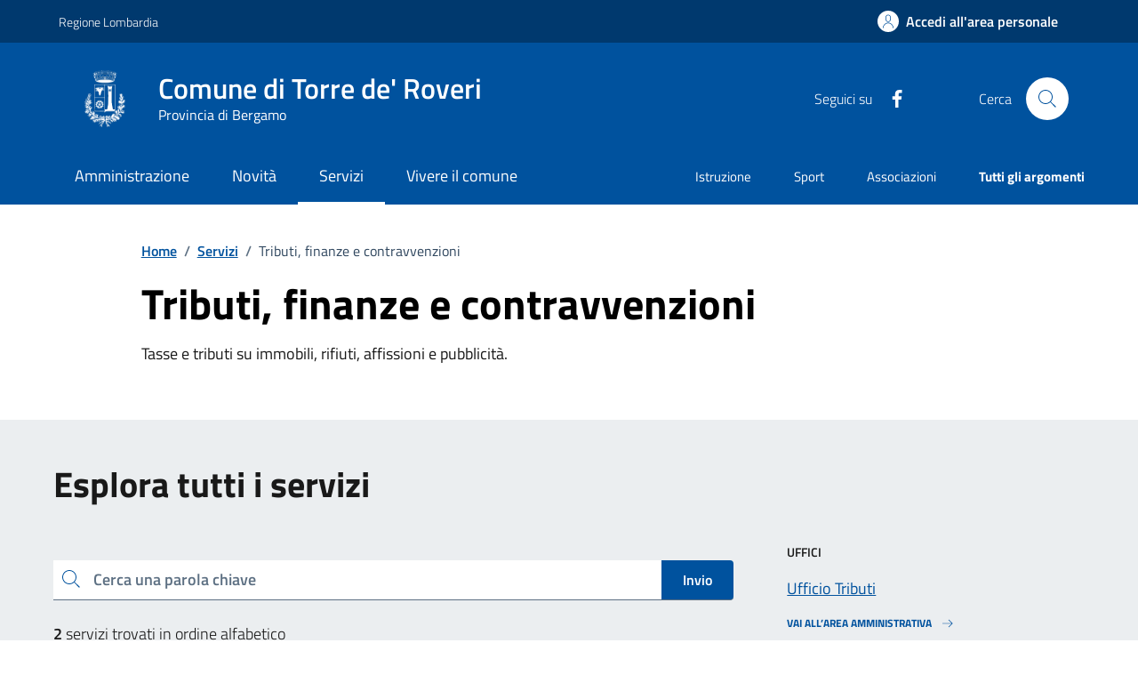

--- FILE ---
content_type: text/html;charset=UTF-8
request_url: https://www.comune.torrederoveri.bg.it/servizi/tributi-e-finanze/
body_size: 9234
content:








<!DOCTYPE html>

<html lang="it">

	
	<head>
		<meta charset="utf-8">
		<meta http-equiv="X-UA-Compatible" content="IE=edge">
		<meta http-equiv="Content-Language" content="en">
		<meta http-equiv="Content-Type" content="text/html; charset=utf-8">
		
		 
		

		<title>Comune di Torre de' Roveri : Tributi, finanze e contravvenzioni</title>
		
		<meta name="viewport" content="width=device-width,initial-scale=1">
		
		
		
		<meta name="description" content="Comune di Torre de' Roveri">
		

		<link rel="stylesheet" href="/system/modules/it.comunefacile.designpa/resources/assets/bootstrap-italia/dist/css/dark-blue/bootstrap-italia-comuni.min.css">
		<link rel="stylesheet" href="/system/modules/it.comunefacile.designpa/resources/assets/css/dark-blue/style.css"  >
		<link rel="stylesheet" href="/system/modules/it.comunefacile.designpa/resources/custom/custom.css"  >
		<link rel="manifest" href="/manifest.json">

		<script src="https://maps.googleapis.com/maps/api/js?key=AIzaSyCVkIZckC5bjnOAsvLndtJPHcn_tc1Vd3I&sendor=false&libraries=places"></script>
		<!--script src="https://cms5.yamme.it/ajax/libs/jquery/3.4.1/jquery.min.js"></script --> <!--TODO CHIEDI AD ALEX -->
		<script src="https://code.jquery.com/jquery-3.6.0.min.js"></script> <!--TODO CHIEDI AD ALEX -->
		<link rel="stylesheet" href="https://unpkg.com/leaflet@1.5.1/dist/leaflet.css"
			  integrity="sha512-xwE/Az9zrjBIphAcBb3F6JVqxf46+CDLwfLMHloNu6KEQCAWi6HcDUbeOfBIptF7tcCzusKFjFw2yuvEpDL9wQ=="
			  crossorigin=""/>
		<!-- Make sure you put this AFTER Leaflet's CSS -->
		<link rel="stylesheet" href="https://unpkg.com/leaflet@1.9.4/dist/leaflet.css"
			  integrity="sha256-p4NxAoJBhIIN+hmNHrzRCf9tD/miZyoHS5obTRR9BMY="
			  crossorigin=""/>
		<!-- Load Esri Leaflet from CDN -->
		<script src="https://unpkg.com/leaflet@1.9.4/dist/leaflet.js"
				integrity="sha256-20nQCchB9co0qIjJZRGuk2/Z9VM+kNiyxNV1lvTlZBo="
				crossorigin=""></script>
		<!-- Load Esri Leaflet Geocoder from CDN -->
		<link rel="stylesheet" href="https://unpkg.com/esri-leaflet-geocoder@2.3.2/dist/esri-leaflet-geocoder.css"
			  integrity="sha512-IM3Hs+feyi40yZhDH6kV8vQMg4Fh20s9OzInIIAc4nx7aMYMfo+IenRUekoYsHZqGkREUgx0VvlEsgm7nCDW9g=="
			  crossorigin="">
		<script src="https://unpkg.com/esri-leaflet-geocoder@2.3.2/dist/esri-leaflet-geocoder.js"
				integrity="sha512-8twnXcrOGP3WfMvjB0jS5pNigFuIWj4ALwWEgxhZ+mxvjF5/FBPVd5uAxqT8dd2kUmTVK9+yQJ4CmTmSg/sXAQ=="
				crossorigin=""></script>

		<!-- Leaflet.markercluster CSS -->
		<link rel="stylesheet" href="https://unpkg.com/leaflet.markercluster/dist/MarkerCluster.css" />
		<link rel="stylesheet" href="https://unpkg.com/leaflet.markercluster/dist/MarkerCluster.Default.css" />
		<!-- Leaflet.markercluster JS -->
		<script src="https://unpkg.com/leaflet.markercluster/dist/leaflet.markercluster.js"></script>

		
		


		
	</head>

	<body>
		<div class="skiplink">
			<a class="visually-hidden-focusable" href="#main-container">Vai ai contenuti</a>
			<a class="visually-hidden-focusable" href="#footer">Vai al
				footer
			</a>  
		</div><!-- /skiplink -->

		<div>
			<div  id="header" >

































	
	    

	<div style="margin-top:0px;">
		
		
			

			
				<!-- Nome del comune preso dalle properties del sito-->
				
				
				
				
				
				
				
				

				<header class="it-header-wrapper" data-bs-target="#header-nav-wrapper" >
					<!-------------------------------- BARRA DI COLORE DIVERSO------------------------------------->
					<div class="it-header-slim-wrapper">
						<div class="container">
							<div class="row">
								<div class="it-header-slim-wrapper-content">

									<!-- LINK ESTERNO -->
									
										
											
												<a class="d-lg-block navbar-brand" target="_blank" href="https://www.regione.lombardia.it/wps/portal/istituzionale/" 
												   aria-label="Vai al portale Regione Lombardia - link esterno - apertura nuova scheda" title="Vai al portale Regione Lombardia" >
													Regione Lombardia</a>
											
											
										
									
									<!-- AREA RISERVATA -->
									<div class="it-header-slim-right-zone" role="navigation">
										<div class="nav-item dropdown">

											
												<a class="btn btn-primary btn-icon btn-full" href="/area-personale/" data-element="personal-area-login" title="Accedi all'area personale" 
												   role="button" aria-expanded="false">
													<span class="rounded-icon" aria-hidden="true">
														<svg class="icon icon-primary">
															<use xlink:href="/system/modules/it.comunefacile.designpa/resources/assets/bootstrap-italia/dist/svg/sprites.svg#it-user"></use>
														</svg>
													</span>
													<span class="d-none d-lg-block">Accedi all'area personale</span>
												</a>
											
											
										</div>
									</div>
								</div>
							</div>
						</div>
					</div>



					<div class="it-nav-wrapper">
						<div class="it-header-center-wrapper">
							<div class="container">
								<div class="row">
									<div class="col-12">
										<div class="it-header-center-content-wrapper">


											<!---------------------------------------------------- LOGO ------------------------------------------------------->
											<div class="it-brand-wrapper">
												<a href="/home/index.html" title="Vai alla homepage" aria-label="Home Comune di Torre de' Roveri">
													<img src="/.galleries/immagini/loghi-banner/Comune-di-Torre-de-Roveri.png" width="80" height="80" style="margin-right:20px"; alt=""/>
													<div class="it-brand-text">
														<div class="it-brand-title">Comune di Torre de' Roveri</div>
														<div class="it-brand-tagline d-none d-md-block">Provincia di Bergamo</div>
													</div>
												</a>
											</div>


											<!------------------------------------------------- SOCIAL ----------------------------------------------------->
											<div class="it-right-zone">
												
													<div class="it-socials d-none d-lg-flex">
														<span>Seguici su</span>
														<div class="row g-2 mb-0">


	<div class="it-socials d-none d-lg-flex">
		<ul>
			<li><a href="https://www.facebook.com/torrederoveri/" target='blank;' title="facebook">
						<svg class="icon icon-sm icon-white align-top">
									<use xlink:href="/system/modules/it.comunefacile.designpa/resources/assets/bootstrap-italia/dist/svg/sprites.svg#it-facebook"></use>
								</svg>
								<span class="visually-hidden">Facebook</span>
							</a></li>
				</ul>
	</div>



</div> 


													</div>
												


												<!--------------------------------------------------------------------RICERCA---------------------------------------------------------------->
												<div class="it-search-wrapper">
													<span class="d-none d-md-block">Cerca</span>
													<button class="search-link rounded-icon" type="button" data-bs-toggle="modal" data-bs-target="#search-modal" aria-label="Cerca nel sito">
														<svg class="icon">
															<use href="/system/modules/it.comunefacile.designpa/resources/assets/bootstrap-italia/dist/svg/sprites.svg#it-search"></use>
														</svg>
													</button>
												</div>
												
												
											</div>
										</div>
									</div>
								</div>
							</div>
						</div>




						<!------------------------------------ LINK ALLE SOTTOPAGINE E/O MENU BURGER PER TELEFONI ----------------------------------------------------------->
						<div class="it-header-navbar-wrapper" id="header-nav-wrapper">
							<div class="container">

								<!---------------------menu burger-------------------------->
								<nav class="navbar navbar-expand-lg has-megamenu" aria-label="Navigazione principale">
									<button class="custom-navbar-toggler" type="button" aria-controls="nav4" aria-expanded="false" aria-label="Mostra/Nascondi la navigazione" data-bs-target="#nav4" data-bs-toggle="navbarcollapsible" role="navigation">
										<svg class="icon">
											<use href="/system/modules/it.comunefacile.designpa/resources/assets/bootstrap-italia/dist/svg/sprites.svg#it-burger"></use>
										</svg>
									</button>
									<div class="navbar-collapsable" id="nav4">
										<div class="overlay" style="display: none;"></div>
										<div class="close-div">
											<button class="btn close-menu" type="button">
												<span class="visually-hidden">Nascondi la navigazione</span>
												<svg class="icon">
													<use href="/system/modules/it.comunefacile.designpa/resources/assets/bootstrap-italia/dist/svg/sprites.svg#it-close-big"></use>
												</svg>
											</button>
										</div>
										<div class="menu-wrapper">
											<a href="/home/index.html" aria-label="home Comune di Torre de' Roveri" class="logo-hamburger">
												<div class="it-brand-text">
													<div class="it-brand-title">Comune di Torre de' Roveri</div>
												</div>
											</a>
											<!-------- Mostra imagini 1 piano -------->
											<!--<ul class="nav navbar-nav navbar-left">-->
<ul class="navbar-nav" data-element="main-navigation">
	<li class="nav-item">
				<a data-element="management" href="/amministrazione/" class="nav-link"><span>Amministrazione</span></a>
			</li>
	   <li class="nav-item">
				<a data-element="news" href="/novita/" class="nav-link"><span>Novità</span></a>
			</li>
	   <li class="nav-item">
				<a data-element="all-services" href="/servizi/" class="nav-link active"><span>Servizi</span></a>
			</li>
	   <li class="nav-item">
				<a data-element="live" href="/vivere-il-comune/" class="nav-link"><span>Vivere il comune</span></a>
			</li>
	   </ul>





 
											<!----------argomenti in evidenza ------->
											<ul class="navbar-nav navbar-secondary">
												
												
													
													
														
															
															
																
																	
																		
																		
																		<li class="nav-item">
																			<a class="nav-link" href="/argomenti/dettaglio/index.html?page=0&categorie=argomento/istruzione/" title="Vai all'argomento: Istruzione">
																				Istruzione
																			</a>
																		</li>
																	
																
																	
																		
																		
																		<li class="nav-item">
																			<a class="nav-link" href="/argomenti/dettaglio/index.html?page=0&categorie=argomento/sport/" title="Vai all'argomento: Sport">
																				Sport
																			</a>
																		</li>
																	
																
																	
																		
																		
																		<li class="nav-item">
																			<a class="nav-link" href="/argomenti/dettaglio/index.html?page=0&categorie=argomento/associazioni/" title="Vai all'argomento: Associazioni">
																				Associazioni
																			</a>
																		</li>
																	
																


															
														
													
												
												
												<li class="nav-item">
													<a class="nav-link" href="/argomenti/" data-element="all-topics">
														<span class="fw-bold">Tutti gli argomenti</span>
													</a>
												</li>
												
											</ul>
										</div>
									</div>
								</nav>
							</div>
						</div>
					</div>
				</header>
				<!------------------------------------------ FINE DEI LINK -------------------------------------->









				
					<!-- MOSTRA IL BREADCRUMB -->
					

					<div class="container">

						<!-- MOSTRA LA SFUMATURA -->
						<div class="row justify-content-center ">
							<div class="col-12 col-lg-6">
								<div class="cmp-hero">
									<section class="it-hero-wrapper bg-white align-items-start">
										
									</section>
								</div>       
							</div>
							<div class="col-lg-3 offset-lg-1">
								<!-- MOSTRA I PULSANTI E LE AZIONI -->
								
							</div>
						</div>
					</div>

				
			
		
















		<!------------------------------------------- MENU A TENDINA PER LA RICERCA ----------------------------------------------------->
		<main>
			<div class="modal fade search-modal" id="search-modal" tabindex="-1" role="dialog" aria-hidden="true">
				<div class="modal-dialog modal-lg" role="document">
					<div class="modal-content perfect-scrollbar">
						<div class="modal-body">
							<form name="searchFormHeader" action="/ricerca/" method="post" >
								<div class="container">


									<div class="row variable-gutters">
										<div class="col">
											<div class="modal-title">
												<button class="search-link d-md-none" type="button" data-bs-toggle="modal" data-bs-target="#search-modal" aria-label="Chiudi e torna alla pagina precedente">
													<svg class="icon icon-md">
														<use href="/system/modules/it.comunefacile.designpa/resources/assets/bootstrap-italia/dist/svg/sprites.svg#it-arrow-left"></use>
													</svg>
												</button>
												<h2>Cerca</h2>
												<button class="search-link d-none d-md-block" type="button" data-bs-toggle="modal" data-bs-target="#search-modal" aria-label="Chiudi e torna alla pagina precedente">
													<svg class="icon icon-md">
														<use href="/system/modules/it.comunefacile.designpa/resources/assets/bootstrap-italia/dist/svg/sprites.svg#it-close-big"></use>
													</svg>
												</button>
											</div>
											<div class="form-group autocomplete-wrapper">
												<label for="autocomplete-two" class="visually-hidden">Cerca nel sito</label>
												<input type="search" class="autocomplete ps-5" placeholder="Cerca nel sito" id="cerca" name="q" data-bs-autocomplete="[]">
												<span class="autocomplete-icon" aria-hidden="true">
													<svg class="icon"><use href="/system/modules/it.comunefacile.designpa/resources/assets/bootstrap-italia/dist/svg/sprites.svg#it-search"></use></svg>
												</span>
												<button type="submit" class="btn btn-primary" >
													<span class="">Cerca</span>
												</button>
											</div>
										</div>
									</div>



									
									<div class="row variable-gutters">
										<div class="searches-list-wrapper">
											<div class="other-link-title">FORSE STAVI CERCANDO</div>
											<ul class="link-list t-primary">
												
												
												
												
												

												
												
												
												
												
													
													
														
															
															<li class="mb-3 mt-3">
																<a class="list-item ps-0 title-medium" href="/servizi/salute-benessere-e-assistenza/dettaglio-servizio/Presentare-domanda-per-un-contributo/">
																	<span>Presentare domanda per un contributo</span>
																</a>
															</li>
														
															
															<li class="mb-3 mt-3">
																<a class="list-item ps-0 title-medium" href="/servizi/anagrafe-e-stato-civile/dettaglio-servizio/Richiedere-laccesso-agli-atti/">
																	<span>Richiedere l'accesso agli atti</span>
																</a>
															</li>
														
															
															<li class="mb-3 mt-3">
																<a class="list-item ps-0 title-medium" href="/servizi/anagrafe-e-stato-civile/dettaglio-servizio/Richiedere-la-sepoltura-di-un-defunto/">
																	<span>Richiedere la sepoltura di un defunto</span>
																</a>
															</li>
														
													
												

												
												
												

												
												
												
												
												
													
													
														
															
															<li class="mb-3 mt-3">
																<a class="list-item ps-0 title-medium" href="/amministrazione/uffici/dettaglio-ufficio/Biblioteca-Comunale-00001/">
																	<span>Biblioteca Comunale</span>
																</a>
															</li>
														
															
															<li class="mb-3 mt-3">
																<a class="list-item ps-0 title-medium" href="/amministrazione/uffici/dettaglio-ufficio/Ufficio-Messo-Comunale/">
																	<span>Ufficio Messo Comunale</span>
																</a>
															</li>
														
															
															<li class="mb-3 mt-3">
																<a class="list-item ps-0 title-medium" href="/amministrazione/uffici/dettaglio-ufficio/Ufficio-Protocollo/">
																	<span>Ufficio Protocollo</span>
																</a>
															</li>
														
													
												

												
												<li class="mb-3 mt-3">
													<a class="list-item ps-0 title-medium" href="/amministrazione-trasparente/">
														<span>Amministrazione trasparente</span>
													</a>
												</li>

												
												<li class="mb-3 mt-3">
													<a class="list-item ps-0 title-medium" href="/servizi/ambiente-e-territorio/rifiuti/">
														<span>Calendario rifiuti</span>
													</a>
												</li>

												
												
												
												
												
													
													
														
															
															<li class="mb-3 mt-3">
																<a class="list-item ps-0 title-medium" href="/vivere-il-comune/luoghi/dettaglio-luogo/Biblioteca/">
																	<span>Biblioteca</span>
																</a>
															</li>
														
															
															<li class="mb-3 mt-3">
																<a class="list-item ps-0 title-medium" href="/vivere-il-comune/luoghi/dettaglio-luogo/Casetta-dellAcqua/">
																	<span>Casetta dell'Acqua</span>
																</a>
															</li>
														
															
															<li class="mb-3 mt-3">
																<a class="list-item ps-0 title-medium" href="/vivere-il-comune/luoghi/dettaglio-luogo/Centro-Culturale/">
																	<span>Centro Culturale</span>
																</a>
															</li>
														
													
												

											</ul>
										</div>
									</div>
								</div>
							</form>
						</div>
					</div>
				</div>
			</div>
		</main>
	</div>

</div>
		</div>

		<div>
			<div  id="body" >















<div>

	
	
		<main>


	<div class="container"  id="main-container">
		<div class="row justify-content-center">
			<div class="col-12 col-lg-10">
				<div class="cmp-breadcrumbs" role="navigation">

<nav class="breadcrumb-container">
	<ol class="breadcrumb p-0" data-element="breadcrumb">
		<li class="breadcrumb-item"><a href="/" >Home</a></li>
				<li class="breadcrumb-item"><span class="separator">/</span><a href="/servizi/" >Servizi</a></li>
				<li class="breadcrumb-item active" aria-current="page"><span class="separator">/</span>Tributi, finanze e contravvenzioni</li>
				</ol>
</nav>

</div></div>
		</div>
	</div>
	<div class="container" >
		<div class="row justify-content-center">
			<div class="col-12 col-lg-10">
				<div class="cmp-hero">
					<section class="it-hero-wrapper bg-white align-items-start">
						<div class="it-hero-text-wrapper pt-0 ps-0 pb-4 pb-lg-60">
							<h1 class="text-black hero-title" data-element="page-name">Tributi, finanze e contravvenzioni</h1>
							<div class="hero-text">
								<p>Tasse e tributi su immobili, rifiuti, affissioni e pubblicità.</p>
							</div>
						</div>
					</section>
				</div>
			</div>
		</div>
	</div>





	<div class="bg-grey-card">
		<div class="container">
			<div class="row">
				<div class="col-12">
					<h2 class="title-xxlarge mb-4 mt-5 mb-lg-10">Esplora tutti i servizi</h2>
				</div>

				<div class="col-12 col-lg-8 pt-lg-50 pb-lg-50" id="autocomplete2">
					<div class="cmp-input-search">
						<div class="form-group autocomplete-wrapper mb-2 mb-lg-4">
							<div class="input-group">
								<label for="autocomplete-autocomplete-three" class="visually-hidden">Cerca una parola chiave</label>
								<input type="search" class="autocomplete form-control" placeholder="Cerca una parola chiave" id="autocomplete-autocomplete-three" name="autocomplete-three" data-bs-autocomplete="[]">
								<div class="input-group-append">
									<button class="btn btn-primary" type="button" id="button-3">Invio</button>
								</div>
								<span class="autocomplete-icon" aria-hidden="true">
									<svg class="icon icon-sm icon-primary">
										<use href="/system/modules/it.comunefacile.designpa/resources/assets/bootstrap-italia/dist/svg/sprites.svg#it-search"></use>
									</svg>
								</span>
							</div>
						</div>
					</div>
					<p class="mb-4"><strong> 2</strong> servizi trovati in ordine alfabetico</p>
					<div id="autocomplete2" class="nascondiBox">
						<div class="cmp-card-latest-messages mb-3 mb-30 element-search " data-bs-toggle="modal" data-bs-target="#" id="">
											<div class="card shadow-sm px-4 pt-4 pb-4 rounded">
												<div class="card-header border-0 p-0">
												</div>
												<div class="card-body p-0 my-2">
													<h3 class="green-title-big t-primary mb-8"><a href="/servizi/tributi-e-finanze/dettaglio-servizio/Imposta-municipale-unica-IMU/" class="text-decoration-none" data-element="service-link">Imposta municipale unica (IMU)</a></h3>
													<p class="text-paragraph">
														</p>                  
												</div>
											</div>
										</div>
										<div class="cmp-card-latest-messages mb-3 mb-30 element-search " data-bs-toggle="modal" data-bs-target="#" id="">
											<div class="card shadow-sm px-4 pt-4 pb-4 rounded">
												<div class="card-header border-0 p-0">
												</div>
												<div class="card-body p-0 my-2">
													<h3 class="green-title-big t-primary mb-8"><a href="/servizi/tributi-e-finanze/dettaglio-servizio/Tassa-sui-rifiuti-TARI/" class="text-decoration-none" data-element="service-link">Tassa sui rifiuti (TARI)</a></h3>
													<p class="text-paragraph">
														</p>                  
												</div>
											</div>
										</div>
										</div>
					<button type="button" class="btn btn-outline-primary pt-15 pb-15 pl-90 pr-90 mb-30 mt-3 mb-lg-50 full-mb text-button" id="loadMore">
						<span class="">Carica altri risultati</span>
					</button>
				</div>

				<div class="col-12 col-lg-4 pt-30 pt-lg-5 ps-lg-5 order-first order-md-last">
					<div class="link-list-wrap">
						</div>
					<div class="link-list-wrap">
						<div class="title-xsmall-semi-bold"><span>UFFICI</span></div>
						<ul class="link-list t-primary">
							<li class="mb-3 mt-3">
											<a class="list-item ps-0 title-medium" href="/amministrazione/uffici/dettaglio-ufficio/Ufficio-Tributi-00001/">
												<span>Ufficio Tributi</span>
											</a>
										</li>
									<li>
								<a class="list-item ps-0 text-button-xs-bold d-flex align-items-center text-decoration-none" href="/amministrazione/uffici" data-focus-mouse="false">
									<span class="mr-10">VAI ALL’AREA AMMINISTRATIVA</span>
									<svg class="icon icon-xs icon-primary">
										<use href="/system/modules/it.comunefacile.designpa/resources/assets/bootstrap-italia/dist/svg/sprites.svg#it-arrow-right"></use>									
									</svg>
								</a>
							</li>
						</ul>
					</div>
				</div>
			</div>
		</div>
	</div>
	<script src="https://cms5.yamme.it/ajax/libs/jquery/3.3.1/jquery.min.js"></script>

	<script>
		$(document).ready(function(){
			$(".nascondiBox").slice(0, 20).show();
			$("#loadMore").on("click", function(e){
				e.preventDefault();
				$(".content-box:hidden").slice(0,20).slideDown();
				if($(".content-box:hidden").length == 0) {
					$("#loadMore").text("Nessun altro risultato").addClass("noContent");
				}
			});
		})

		$(document).ready(function(){
			$("#autocomplete-autocomplete-three").on("keyup", function()
													 {
				//alert("i mesì");
				var value = $(this).val().toLowerCase();
				$("#autocomplete2 .element-search").filter(function() {
					$(this).toggle($(this).text().toLowerCase().indexOf(value) > -1)
				});
			});
		}); 
	</script>
</main>

	
	
</div><!-- Nome del comune preso dalle properties del sito-->
	<div class="container py-5">
		<h2 class="title-xxlarge mb-4">Naviga la sezione</h2>
			<div class="row g-4">
			<div class="col-12 col-md-6 col-lg-4">
					<div class="cmp-card-simple card-wrapper pb-0 rounded border border-light">
						<div class="card shadow-sm rounded">
							<div class="card-body">
								<a  href="/servizi/tributi-e-finanze/calcolo-imu-online"  class="text-decoration-none" data-element="" ><h3 class="card-title t-primary title-xlarge">
									Calcolo IMU online</h3></a>
								<p class="titillium text-paragraph mb-0">
									</p>
							</div>
						</div>
					</div>
				</div>
			<div class="col-12 col-md-6 col-lg-4">
					<div class="cmp-card-simple card-wrapper pb-0 rounded border border-light">
						<div class="card shadow-sm rounded">
							<div class="card-body">
								<a  href="/servizi/tributi-e-finanze/pagopa/"  class="text-decoration-none" data-element="" ><h3 class="card-title t-primary title-xlarge">
									PagoPA</h3></a>
								<p class="titillium text-paragraph mb-0">
									</p>
							</div>
						</div>
					</div>
				</div>
			<div class="col-12 col-md-6 col-lg-4">
					<div class="cmp-card-simple card-wrapper pb-0 rounded border border-light">
						<div class="card shadow-sm rounded">
							<div class="card-body">
								<a  href="/servizi/tributi-e-finanze/isee/"  class="text-decoration-none" data-element="" ><h3 class="card-title t-primary title-xlarge">
									ISEE</h3></a>
								<p class="titillium text-paragraph mb-0">
									</p>
							</div>
						</div>
					</div>
				</div>
			</div>
	</div>
<div class="bg-primary">
	<div class="container">
		<div class="row d-flex justify-content-center bg-primary">
			<div class="col-12 col-lg-6">
				<div class="cmp-rating pt-lg-80 pb-lg-80" id="rating">
					<div class="card shadow card-wrapper" data-element="feedback">
						<div class="cmp-rating__card-first">
							<div class="card-header border-0">
								<h2 class="title-medium-2-semi-bold mb-0" data-element="feedback-title">Quanto sono chiare le informazioni su questa pagina?</h2>
							</div>
							<div class="card-body">
								<fieldset class="rating">
									<legend class="visually-hidden">Valuta da 1 a 5 stelle la pagina</legend>
									<input type="radio" id="star5a" name="ratingA" value="5">
									<label class="full rating-star active" for="star5a" data-element="feedback-rate-5">
										<svg class="icon icon-sm" role="img" aria-labelledby="first-star" viewBox="0 0 24 24" xmlns="http://www.w3.org/2000/svg">
											<path d="M12 1.7L9.5 9.2H1.6L8 13.9l-2.4 7.6 6.4-4.7 6.4 4.7-2.4-7.6 6.4-4.7h-7.9L12 1.7z"></path>
											<path fill="none" d="M0 0h24v24H0z"></path>
										</svg>
										<span class="visually-hidden" id="first-star">Valuta 5 stelle su 5</span>
									</label>
									<input type="radio" id="star4a" name="ratingA" value="4">
									<label class="full rating-star active" for="star4a" data-element="feedback-rate-4">
										<svg class="icon icon-sm" role="img" aria-labelledby="second-star" viewBox="0 0 24 24" xmlns="http://www.w3.org/2000/svg">
											<path d="M12 1.7L9.5 9.2H1.6L8 13.9l-2.4 7.6 6.4-4.7 6.4 4.7-2.4-7.6 6.4-4.7h-7.9L12 1.7z"></path>
											<path fill="none" d="M0 0h24v24H0z"></path>
										</svg>
										<span class="visually-hidden" id="second-star">Valuta 4 stelle su 5</span>
									</label>
									<input type="radio" id="star3a" name="ratingA" value="3">
									<label class="full rating-star active" for="star3a" data-element="feedback-rate-3">
										<svg class="icon icon-sm" role="img" aria-labelledby="third-star" viewBox="0 0 24 24" xmlns="http://www.w3.org/2000/svg">
											<path d="M12 1.7L9.5 9.2H1.6L8 13.9l-2.4 7.6 6.4-4.7 6.4 4.7-2.4-7.6 6.4-4.7h-7.9L12 1.7z"></path>
											<path fill="none" d="M0 0h24v24H0z"></path>
										</svg>
										<span class="visually-hidden" id="third-star">Valuta 3 stelle su 5</span>
									</label>
									<input type="radio" id="star2a" name="ratingA" value="2">
									<label class="full rating-star active" for="star2a" data-element="feedback-rate-2">
										<svg class="icon icon-sm" role="img" aria-labelledby="fourth-star" viewBox="0 0 24 24" xmlns="http://www.w3.org/2000/svg">
											<path d="M12 1.7L9.5 9.2H1.6L8 13.9l-2.4 7.6 6.4-4.7 6.4 4.7-2.4-7.6 6.4-4.7h-7.9L12 1.7z"></path>
											<path fill="none" d="M0 0h24v24H0z"></path>
										</svg>
										<span class="visually-hidden" id="fourth-star">Valuta 2 stelle su 5</span>
									</label>
									<input type="radio" id="star1a" name="ratingA" value="1">
									<label class="full rating-star active" for="star1a" data-element="feedback-rate-1">
										<svg class="icon icon-sm" role="img" aria-labelledby="fifth-star" viewBox="0 0 24 24" xmlns="http://www.w3.org/2000/svg">
											<path d="M12 1.7L9.5 9.2H1.6L8 13.9l-2.4 7.6 6.4-4.7 6.4 4.7-2.4-7.6 6.4-4.7h-7.9L12 1.7z"></path>
											<path fill="none" d="M0 0h24v24H0z"></path>
										</svg>
										<span class="visually-hidden" id="fifth-star">Valuta 1 stelle su 5</span>
									</label>
								</fieldset>
							</div>
						</div>
						<div class="cmp-rating__card-second d-none" data-step="3">
							<div class="card-header border-0 mb-0">
								<h2 class="title-medium-2-bold mb-0" id="rating-feedback">Grazie, il tuo parere ci aiuterà a migliorare il
									servizio!</h2>
							</div>
						</div>
						<div class="form-rating d-none">
							<div class="d-none" data-step="1">
								<div class="cmp-steps-rating">
									<fieldset class="fieldset-rating-one d-none" data-element="feedback-rating-positive">
										<legend class="iscrizioni-header w-100">
											<h3 class="step-title d-flex align-items-center justify-content-between drop-shadow">
												<span class="d-block d-lg-inline" data-element="feedback-rating-question">
													Quali sono stati gli aspetti che hai preferito?
												</span>
												<span class="step">1/2</span>
											</h3>
										</legend>
										<div class="cmp-steps-rating__body">
											<div class="cmp-radio-list">
												<div class="card card-teaser shadow-rating">
													<div class="card-body">
														<div class="form-check m-0">
															<div class="radio-body border-bottom border-light cmp-radio-list__item">
																<input name="rating1" type="radio" id="radio-1" value="Le indicazioni erano chiare">
																<label for="radio-1" class="active" data-element="feedback-rating-answer">Le indicazioni erano chiare</label>
															</div>
															<div class="radio-body border-bottom border-light cmp-radio-list__item">
																<input name="rating1" type="radio" id="radio-2" value="Le indicazioni erano complete">
																<label for="radio-2" class="active" data-element="feedback-rating-answer">Le indicazioni erano complete</label>
															</div>
															<div class="radio-body border-bottom border-light cmp-radio-list__item">
																<input name="rating1" type="radio" id="radio-3" value="Capivo sempre che stavo procedendo correttamente">
																<label for="radio-3" class="active" data-element="feedback-rating-answer">Capivo sempre che stavo procedendo correttamente</label>
															</div>
															<div class="radio-body border-bottom border-light cmp-radio-list__item">
																<input name="rating1" type="radio" id="radio-4" value="Non ho avuto problemi tecnici">
																<label for="radio-4" class="active" data-element="feedback-rating-answer">Non ho avuto problemi tecnici</label>
															</div>
															<div class="radio-body border-bottom border-light cmp-radio-list__item">
																<input name="rating1" type="radio" id="radio-5" value="Altro">
																<label for="radio-5" class="active" data-element="feedback-rating-answer">Altro</label>
															</div>
														</div>
													</div>
												</div>
											</div>
										</div>
									</fieldset>
									<fieldset class="fieldset-rating-two d-none" data-element="feedback-rating-negative">
										<legend class="iscrizioni-header w-100">
											<h3 class="step-title d-flex align-items-center justify-content-between drop-shadow">
												<span class="d-block d-lg-inline" data-element="feedback-rating-question">
													Dove hai incontrato le maggiori difficoltà?
												</span>
												<span class="step">1/2</span>
											</h3>
										</legend>
										<div class="cmp-steps-rating__body">
											<div class="cmp-radio-list">
												<div class="card card-teaser shadow-rating">
													<div class="card-body">
														<div class="form-check m-0">
															<div class="radio-body border-bottom border-light cmp-radio-list__item">
																<input name="rating2" type="radio" id="radio-6" value="A volte le indicazioni non erano chiare">
																<label for="radio-6" class="active" data-element="feedback-rating-answer">A volte le indicazioni non erano chiare</label>
															</div>
															<div class="radio-body border-bottom border-light cmp-radio-list__item">
																<input name="rating2" type="radio" id="radio-7" value="A volte le indicazioni non erano complete">
																<label for="radio-7" class="active" data-element="feedback-rating-answer">A volte le indicazioni non erano complete</label>
															</div>
															<div class="radio-body border-bottom border-light cmp-radio-list__item">
																<input name="rating2" type="radio" id="radio-8" value="A volte non capivo se stavo procedendo correttamente">
																<label for="radio-8" class="active" data-element="feedback-rating-answer">A volte non capivo se stavo procedendo correttamente</label>
															</div>
															<div class="radio-body border-bottom border-light cmp-radio-list__item">
																<input name="rating2" type="radio" id="radio-9" value="Ho avuto problemi tecnici">
																<label for="radio-9" class="active" data-element="feedback-rating-answer">Ho avuto problemi tecnici</label>
															</div>
															<div class="radio-body border-bottom border-light cmp-radio-list__item">
																<input name="rating2" type="radio" id="radio-10" value="Altro">
																<label for="radio-10" class="active" data-element="feedback-rating-answer">Altro</label>
															</div>
														</div>
													</div>
												</div>
											</div>
										</div>
									</fieldset>
								</div>
							</div>
							<div class="d-none" data-step="2">
								<div class="cmp-steps-rating">
									<fieldset>
										<legend class="iscrizioni-header w-100">
											<h3 class="step-title d-flex align-items-center justify-content-between drop-shadow mb-3">
												<span class="d-block d-lg-inline">
													Vuoi aggiungere altri dettagli?
												</span>
												<span class="step">2/2</span>
											</h3>
										</legend>
										<div class="cmp-steps-rating__body">
											<div class="form-group">
												<label for="formGroupExampleInputWithHelp" class="">Dettaglio</label>
												<input type="text" class="form-control" id="formGroupExampleInputWithHelp" aria-describedby="formGroupExampleInputWithHelpDescription" maxlength="200" data-element="feedback-input-text">
												<small id="formGroupExampleInputWithHelpDescription" class="form-text">
													Inserire massimo 200 caratteri</small>
											</div>
										</div>
									</fieldset>
								</div>
							</div>
							<div class="d-flex flex-nowrap pt-4 w-100 justify-content-center button-shadow">
								<button class="btn btn-outline-primary fw-bold me-4 btn-back" type="button">Indietro</button>
								<button class="btn btn-primary fw-bold btn-next" type="submit" form="rating">Avanti</button>
							</div>
						</div>
					</div>
				</div>       
			</div>
		</div>
	</div>
</div><div class="bg-grey-card shadow-contacts">
	<div class="container">
		<div class="row d-flex justify-content-center p-contacts">
			<div class="col-12 col-lg-6">
				<div class="cmp-contacts">
					<div class="card w-100">
						<div class="card-body">

							<h2 class="title-medium-2-semi-bold">Contatta il comune</h2>
									<ul class="contact-list p-0">
										<li><a class="list-item" href="/info-e-contatti/domande-frequenti/" data-element="">
												<svg class="icon icon-primary icon-sm" aria-hidden="true">
													<use href="/system/modules/it.comunefacile.designpa/resources/assets/bootstrap-italia/dist/svg/sprites.svg#it-help-circle"></use>
												</svg><span>Leggi le domande frequenti</span></a>
											</li> 
										<li><a class="list-item" href="/info-e-contatti/richiesta-assistenza/" data-element="">
												<svg class="icon icon-primary icon-sm" aria-hidden="true">
													<use href="/system/modules/it.comunefacile.designpa/resources/assets/bootstrap-italia/dist/svg/sprites.svg#it-mail"></use>
												</svg><span>Richiedi assistenza</span></a>
											</li> 
										<li><a class="list-item" href="/amministrazione/uffici/" data-element="">
												<svg class="icon icon-primary icon-sm" aria-hidden="true">
													<use href="/system/modules/it.comunefacile.designpa/resources/assets/bootstrap-italia/dist/svg/sprites.svg#it-hearing"></use>
												</svg><span>Contatta gli uffici comunali</span></a>
											</li> 
										<li><a class="list-item" href="/info-e-contatti/prenota-appuntamento/index.html" data-element="appointment-booking">
												<svg class="icon icon-primary icon-sm" aria-hidden="true">
													<use href="/system/modules/it.comunefacile.designpa/resources/assets/bootstrap-italia/dist/svg/sprites.svg#it-calendar"></use>
												</svg><span>Prenota appuntamento</span></a>
											</li> 
										</ul>
								<h2 class="title-medium-2-semi-bold mt-4">Problemi in città</h2>
									<ul class="contact-list p-0">
										<li><a class="list-item" href="/info-e-contatti/segnalazione/" data-element="">
												<svg class="icon icon-primary icon-sm" aria-hidden="true">
													<use href="/system/modules/it.comunefacile.designpa/resources/assets/bootstrap-italia/dist/svg/sprites.svg#it-map-marker-circle"></use>
												</svg><span>Segnala disservizio</span></a>
											</li>
										<li><a class="list-item" href="/info-e-contatti/segnalazione/elenco-segnalazioni/" data-element="">
												<svg class="icon icon-primary icon-sm" aria-hidden="true">
													<use href="/system/modules/it.comunefacile.designpa/resources/assets/bootstrap-italia/dist/svg/sprites.svg#it-map-marker-circle"></use>
												</svg><span>Elenco segnalazioni pervenute</span></a>
											</li>
										</ul>
								</div>
					</div>
				</div>
			</div>
		</div>
	</div>
</div></div>
		</div>

		<div>
			<div  id="bottom" ></div>
		</div>

		<div>
			<div  id="footer" ><div>
		<footer class="it-footer" id="footer">
      <div class="it-footer-main">
        <div class="container">
          <div class="row">
            <div class="col-12 footer-items-wrapper logo-wrapper">
             <a href="/pnrr" ><img  src="/system/modules/it.comunefacile.designpa/resources/assets/images/logo-eu-inverted.svg" alt="logo Unione Europea" width="200" ></a>
<img class="Footer-logo" src="/.galleries/immagini/loghi-banner/Comune-di-Torre-de-Roveri.png" alt="logo Comune" width="80" height="80">
              <div class="it-brand-wrapper">
                <a href="/home/">
                  <div class="it-brand-text">
                    <h2 class="no_toc">Comune di Torre de' Roveri</h2>
                  </div>
                </a>
              </div>
            </div>
          </div>
          <div class="row">
            <div class="col-md-3 footer-items-wrapper">
              <h3 class="footer-heading-title">Amministrazione</h3>
              <ul class="footer-list">
                <li>
                  <a href="/amministrazione/organi-di-governo/">Organi di governo</a>
                </li>
                <li>
                  <a href="/amministrazione/aree-amministrative/">Aree amministrative</a>
                </li>
                <li>
                  <a href="/amministrazione/uffici/">Uffici</a>
                </li>
                <li>
                  <a href="/amministrazione/enti-e-fondazioni/">Enti e fondazioni</a>
                </li>
                <li>
                  <a href="/amministrazione/politici/">Politici</a>
                </li>
                <li>
                  <a href="/amministrazione/personale-amministrativo/">Personale amministrativo</a>
                </li>
                <li>
                  <a href="/amministrazione/documenti-e-dati/">Documenti e dati</a>
                </li>
              </ul>
            </div>
            <div class="col-md-6 footer-items-wrapper">
              <h3 class="footer-heading-title">Categorie di servizio</h3>
              <div class="row">
                <div class="col-md-6">
                  <ul class="footer-list">
                    <li>
                      <a href="/servizi/anagrafe-e-stato-civile/">Anagrafe e stato civile</a>
                    </li>
                    <li>
                      <a href="/servizi/cultura-e-tempo-libero/">Cultura e tempo libero</a>
                    </li>
                    <li>
                      <a href="/servizi/vita-lavorativa/">Vita lavorativa</a>
                    </li>
                    <li>
                      <a href="/servizi/imprese-e-commercio/">Imprese e commercio</a>
                    </li>
                    <li>
                      <a href="/servizi/appalti-pubblici/">Appalti pubblici</a>
                    </li>
                    <li>
                      <a href="/servizi/catasto-e-urbanistica/">Catasto e urbanistica</a>
                    </li>
                    <li>
                      <a href="/servizi/turismo/">Turismo</a>
                    </li>
                    <li>
                      <a href="/servizi/mobilita-e-trasporti/">Mobilità e trasporti</a>
                    </li>
                  </ul>
                </div>
                <div class="col-md-6">
                  <ul class="footer-list">
                    <li>
                      <a href="/servizi/educazione-e-formazione/">Educazione e formazione</a>
                    </li>
                    <li>
                      <a href="/servizi/giustizia-e-sicurezza/">Giustizia e sicurezza pubblica</a>
                    </li>
                    <li>
                      <a href="/servizi/tributi-e-finanze/">Tributi, finanze e contravvenzioni</a>
                    </li>
                    <li>
                      <a href="/servizi/ambiente-e-territorio/">Ambiente</a>
                    </li>
                    <li>
                      <a href="/servizi/salute-benessere-e-assistenza/">Salute, benessere e assistenza</a>
                    </li>
                    <li>
                      <a href="/servizi/autorizzazioni/">Autorizzazioni</a>
                    </li>
                    <li>
                      <a href="/servizi/agricoltura-e-pesca/">Agricoltura e pesca</a>
                    </li>
                  </ul>
                </div>
              </div>
            </div>
            <div class="col-md-3 footer-items-wrapper">
              <h3 class="footer-heading-title">Novità</h3>
              <ul class="footer-list">
                <li>
                  <a href="/novita/notizie/">Notizie</a>
                </li>
                <li>
                  <a href="/novita/comunicati/">Comunicati</a>
                </li>
                <li>
                  <a href="/novita/avvisi/">Avvisi</a>
                </li>
              </ul>
              <h3 class="footer-heading-title">Vivere il comune</h3>
              <ul class="footer-list">
                <li>
                  <a href="/vivere-il-comune/luoghi/">Luoghi</a>
                </li>
                <li>
                  <a href="/vivere-il-comune/eventi/">Eventi</a>
                </li>
                <li>
                  <a href="/info-e-contatti/iscriviti-alla-newsletter">Iscrizione newsletter</a>
                </li>
              </ul>
            </div>
            <div class="col-md-9 mt-md-4 footer-items-wrapper">
              <h3 class="footer-heading-title">Contatti</h3>
              <div class="row">
                <div class="col-md-4">
                  <p class="footer-info">Comune di Torre de' Roveri<br>
                    Piazza Conte Sforza, 3, 24060 Torre De' Roveri (BG)<br>
                    Codice fiscale / P. IVA: 00684180169<br><br>
                   
                   Tel: <a href="tel:+39035581026">(+39) 035 581026</a><br>
Fax: (+39) 035 583138 <br>
                    Posta Elettronica Certificata: <a href="mailto:comune.torrederoveri@pec.regione.lombardia.it">comune.torrederoveri@pec.regione.lombardia.it</a><br>

                  </p>
                </div>
                <div class="col-md-4">
                  <ul class="footer-list">
                    <li>
                      <a href="/info-e-contatti/domande-frequenti/" data-element="faq">Leggi le FAQ</a>
                    </li>
                    <li>
                      <a href="/info-e-contatti/prenota-appuntamento/">Prenotazione appuntamento</a>
                    </li>
                    <li>
                      <a href="/info-e-contatti/segnalazione/" data-element="report-inefficiency">Segnalazione disservizio</a>
                    </li>
                    <li>
                      <a href="/info-e-contatti/richiesta-assistenza/">Richiesta d'assistenza</a>
                    </li>
                  </ul>
                </div>
                <div class="col-md-4">
                  <ul class="footer-list">
                    <li>
                      <a href="/amministrazione-trasparente/">Amministrazione trasparente</a>
                    </li>
                    <li>
                      <a href="/info-e-contatti/privacy/privacy/" data-element="privacy-policy-link">Informativa privacy</a>
                    </li>
                    <li>
                      <a href="/info-e-contatti/privacy/note-legali/" data-element="legal-notes">Note legali</a>
                    </li>
<li>
 <a href="/info-e-contatti/privacy/cookies/" data-element="cookies">Cookies</a></li>
                    <li>
                      <a href="https://form.agid.gov.it/view/7e8ba330-8d61-11f0-9d7f-55c8e33163e7" data-element="accessibility-link" target="_blank">Dichiarazione di accessibilità</a> 
                    </li>
        <li>
                      <a href="/piano-di-miglioramento-del-sito/" >Piano di miglioramento del sito</a>
                    </li>
                  </ul>
                </div>
              </div>
            </div>
            <div class="col-md-3 mt-md-4 footer-items-wrapper">
              <h3 class="footer-heading-title">Seguici su</h3>
              <ul class="list-inline text-start social">
                             <li class="list-inline-item">
                  <a class="p-1 text-white" href="https://www.facebook.com/torrederoveri/" target="_blank">
                    <svg class="icon icon-sm icon-white align-top">
                      <use xlink:href="/system/modules/it.comunefacile.designpa/resources/assets/bootstrap-italia/dist/svg/sprites.svg#it-facebook"></use>
                    </svg>
                    <span class="visually-hidden">Facebook</span></a> 
                </li>

              
         
              
              </ul>
            </div>
          </div>
          <div class="row">
            <div class="col-12 footer-items-wrapper">
              <div class="footer-bottom">
                <div class="row">
<div class="col-md-6">

                <a href="/info-e-contatti/privacy/media-policy/">Media policy</a>
                <a href="/info-e-contatti/mappa-del-sito/">Mappa del sito</a>
</div>
<div class="col-md-6">

                <p align="right">Copyright © 2025 - Comune di Torre de' Roveri - Realizzato da <a href=https://comunefacile.eu/>Comune 
                Facile</a></p>
</div>
              </div>
            </div>
          </div>
        </div>
      </div>
    </footer></div>
</div>
		</div>


		<script data-element="css-js-setup">
			window.__PUBLIC_PATH__ = "/system/modules/it.comunefacile.designpa/resources/assets/bootstrap-italia/dist/fonts";
			window.BOOTSTRAP_ITALIA_VERSION = "2.0.2";
		</script>

		<script src="/system/modules/it.comunefacile.designpa/resources/assets/bootstrap-italia/dist/js/bootstrap-italia.bundle.min.js"></script>

		<script>bootstrap.loadFonts("/system/modules/it.comunefacile.designpa/resources/assets/bootstrap-italia/dist/fonts")</script>

		<script src="/system/modules/it.comunefacile.designpa/resources/assets/script/scripts.min.js"></script>
		

	</body>
	
</html>

--- FILE ---
content_type: text/css
request_url: https://www.comune.torrederoveri.bg.it/export/system/modules/it.comunefacile.designpa/resources/custom/custom.css
body_size: 1490
content:
/*!
Theme Name: Design Comuni Italia
Author:
Description: Design Comuni Italia Ã¨ il tema in OpenCms (non WordPress) per i siti dei Comuni Italiani. Rispetta le linee guida di design dellâ€™Agenzia per lâ€™Italia digitale rilasciate dal Team per la Trasformazione Digitale. Utilizza Bootstrap Italia.
Version: 2.3.2
License: AGPL 3.0 or later
Text Domain: design_comuni_italia
*/
:root{
	--bootstrap-italia-version:"2.0.2";
	--blue-navy: #152F52;
	--brick: #8F3C38;
	--dark-blue: #00529E;
	--green: #007A52;
	--jungle: #005C5C;
	--light-blue: #0C6C9C;
	--militar-green: #3B5922;
	--orange: #BF5000;
	--red: #990000;
	--ottanio: #00272B;
	--wine: #7D0B2B;
}

.it-page-section p{
   font-family: inherit;
}
.mb-1rem{
    margin-bottom: 1rem!important;
}

.mt-0px
{
  margin-top:0px!important;
}

.cmp-info-progress .step-active .add-border-bottom{
       border-bottom: 8px solid #007a52;    
       background-color:#007a52;
       color:#fff!important;
}
.cmp-info-progress .step-active .add-border-bottom h3.card-title {
       color:#fff!important;
}
.cmp-info-progress .step-active .add-border-bottom h3.card-title:hover
{
text-decoration:underline;
color:#fff!important;     
}
.padding-8px
{
padding:8px;
}
.margin-bottom-10px
{
margin-bottom:10px;
}

.separator{
    display: inline-block;
    font-weight: 600;
    padding: 0 0.5em;

}

.content-box {
  display: none;
}

.noContent {
  color: #000 !important;
  background-color: transparent !important;
  pointer-events: none;
}

.w-100 {
	width:100%;
}

.w-50 {
	width:50%;
}

.oc-editable {
	display: none !important;
}

.oc-editable-end {
	display: none !important;
}

.oc-collector-info {
	display: none !important;
}


.float-left
{
 float:left!important;
}
.float-right
{
 float:right!important;
}

.display-contents
{
 
 display:contents!important;

}
.display-inline-grid
{
 
 display:inline-grid!important;

}



/** CODICE AGGIUNTIVO PER IL TEMA **/

/* avvisi homepage */
.home-message .msg {
  font-size: 1rem !important;
  font-weight:bold;
  line-height: 1.5 !important;
  text-align:center;
  padding: 0;
  margin: 0;
}
.home-message .btn-outline-black {
  color: #333;
  background-color: transparent;
  background-image: none;
  box-shadow: inset 0 0 0 1px #333;
}
.home-message .btn-outline-black:hover {
  color: #fff;
  background-color: #333;
  box-shadow: inset 0 0 0 1px #333;
}
.home-message .btn-outline-black:focus,
.home-message .btn-outline-black.focus {
  box-shadow: inset 0 0 0 1px #17324d, 0 0 0 0.2rem rgba(23, 50, 77, 0.5);
}
.home-message .btn-outline-black.disabled,
.home-message .btn-outline-black:disabled {
  color: #17324d;
  background-color: transparent;
}
.home-message .btn-outline-black:not(:disabled):not(.disabled):active,
.home-message .btn-outline-black:not(:disabled):not(.disabled).active,
.show > .btn-outline-black.dropdown-toggle {
  color: #17324d;
  background-color: transparent;
  background-image: none;
  box-shadow: inset 0 0 0 1px #17324d;
}
.home-message .btn-outline-black:not(:disabled):not(.disabled):active:focus,
.home-message .btn-outline-black:not(:disabled):not(.disabled).active:focus,
.home-message .show > .btn-outline-black.dropdown-toggle:focus {
  box-shadow: inset 0 3px 5px rgba(0, 0, 0, 0.125),
    0 0 0 0.2rem rgba(23, 50, 77, 0.5);
}
.home-message .msg svg {
  height: 1.5em;
  width: 1.5em;
  margin-right: 10px;
  display: inline-block;
}
.home-message.red,
.home-message.red .msg svg {
  background-color: #a71d26;
  color: #fff !important;
  fill: #fff !important;
}
.home-message.purple,
.home-message.purple .msg svg {
  background-color: #b21dd0;
  color: #fff !important;
  fill: #fff !important;
}
.home-message.green,
.home-message .msg svg {
  background-color: #009e50;
  color: #fff !important;
  fill: #fff !important;
}
.home-message.blue,
.home-message.blue .msg svg {
  background-color: #0052bc;
  color: #fff !important;
  fill: #fff !important;
}
.home-message.yellow,
.home-message.yellow .msg svg {
  background-color: #ffe819;
  color: #333 !important;
  fill: #333 !important;
}
.home-message.orange,
.home-message.orange .msg svg {
  background-color: #ffa500;
  color: #333 !important;
  fill: #333 !important;
}

.home-message .testo-notifica{
    font-size: 1rem !important;
    font-weight: bold;
    line-height: 1.5 !important;
    text-align: center;
    padding: 0;
    margin: 0;
    color: white;
    font-size: 15px!important;
	}

.navbar .close-div .close-menu .icon {
    fill: var(--bs-link-color);
}

.rifiuti-icon{
font-size:xxx-large;
}

.sezioni-in-evidenza{
justify-content: flex-start!important;
}

.card-interacartella{
word-break: break-all;
overflow: hidden;
}

.modal-title {
padding: 24px 24px 0;
}

.chip-height {
min-height: 48px;
}
.autocomplete-icon {
    position: absolute;
    right: 0;
    top: .5rem;
    padding: 0 8px;
    background-color: inherit;
}

.inherit-icon {
    background-color: inherit!important;
}

.table-border-up{
    border-top: 1px outset #ccc;
}

.w-40 {
   max-width: 40%;
   position: absolute;
   left: 30%;
}

.pix-0{
    padding-left: 0px!important;
}





.immagine-centrale figure,image
{
	display: flex;
   	justify-content: center;
}

.it-timeline-wrapper .col-12:nth-child(odd) .it-now-label {
    transform: translateX(100%);
    display: flex;
    align-items: center;
    right: 0;
}


.align-self-center
{
    align-self: center!important;

}

.immagine-centrale
{    right: 0;
    height: auto;
    width: auto;
    vertical-align: middle;
    margin: auto;
    bottom: 0;
    flex-direction: column;
    justify-content: center;
    align-items: center;
    display: flex;
	}
	
	
.immagine-centrale img {
	height:auto!important;
}


.richtext-wrapper p,a{
    overflow-wrap: anywhere;
	}
	
.swiper-pagination-bullet {

	width: 12px!important;
	height: 12px!important;
	margin: 0 16px!important;
}


.swiper swiper-pagination{
	bottom 3% !important;
}

.list-2-colum{
	column-count: 2;
}


.cmp-input input[type=text] {
    text-transform: uppercase!important;
}


.swipercontainer{
	display: -webkit-box;
	margin-top:50px;
}

.carousel-indicators{
	bottom:-60px!important;
}


.iframe-responsive .iframe-video{
width:100%;
height:auto;
min-height:400px;
}


--- FILE ---
content_type: application/javascript
request_url: https://www.comune.torrederoveri.bg.it/system/modules/it.comunefacile.designpa/resources/assets/script/scripts.min.js
body_size: 15858
content:
!function(e){var t={};function n(r){if(t[r])return t[r].exports;var i=t[r]={i:r,l:!1,exports:{}};return e[r].call(i.exports,i,i.exports,n),i.l=!0,i.exports}n.m=e,n.c=t,n.d=function(e,t,r){n.o(e,t)||Object.defineProperty(e,t,{enumerable:!0,get:r})},n.r=function(e){"undefined"!=typeof Symbol&&Symbol.toStringTag&&Object.defineProperty(e,Symbol.toStringTag,{value:"Module"}),Object.defineProperty(e,"__esModule",{value:!0})},n.t=function(e,t){if(1&t&&(e=n(e)),8&t)return e;if(4&t&&"object"==typeof e&&e&&e.__esModule)return e;var r=Object.create(null);if(n.r(r),Object.defineProperty(r,"default",{enumerable:!0,value:e}),2&t&&"string"!=typeof e)for(var i in e)n.d(r,i,function(t){return e[t]}.bind(null,i));return r},n.n=function(e){var t=e&&e.__esModule?function(){return e.default}:function(){return e};return n.d(t,"a",t),t},n.o=function(e,t){return Object.prototype.hasOwnProperty.call(e,t)},n.p="",n(n.s=0)}([function(e,t,n){n(7),e.exports=n(6)},function(e,t){var n=document.querySelector(".cmp-rating"),r=0;function i(){var e=n.querySelector(".form-rating");e.classList.remove("d-none");var t=document.querySelector('[name="ratingA"]:checked');(parseInt(t.value)>3?document.querySelector(".fieldset-rating-one"):document.querySelector(".fieldset-rating-two")).classList.remove("d-none");var i=n.querySelector('[data-step="'.concat(r+1,'"]'));i.classList.remove("d-none"),i.classList.add("active");var o=n.querySelectorAll("[data-step]");if((r+=1)==o.length){var a=n.querySelector(".cmp-rating__card-first");e.classList.add("d-none"),a.classList.add("d-none");var s=new Event("feedback-submit");document.dispatchEvent(s); invioRating();  }}


	function invioRating()
        {


			var paginaUrl = document.documentURI;
			
			//console.log(UrlServer);
			
			let url = new URL(paginaUrl);
			let searchParams = new URLSearchParams(url.search);
			console.log(searchParams.get('categorie'));
			let argomento=searchParams.get('categorie');
			if( argomento != null){
				argomento=argomento.replace('argomento/','');
				argomento=argomento.replace('/','');
			}


			var ratingA=document.querySelector("[name=ratingA]:checked").value;
			if(ratingA>3)
				var rating=document.querySelector("[name=rating1]:checked").value;
			else
				var rating=document.querySelector("[name=rating2]:checked").value;

			//	var rating =document.getElementsByName("rating").value;
			var descrizione = document.getElementById("formGroupExampleInputWithHelp").value;

			if(paginaUrl.includes('categorie=argomento')){
				var paginaUrl=paginaUrl.replace('dettaglio/index.html?page=0&categorie=argomento/','');
				var paginaUrl=paginaUrl.replace(argomento +'/','');
				

			}

			console.log(paginaUrl);
			if(argomento==null)
			{
				argomento="";
			}
			
			
			var parametri = { "paginaUrl":paginaUrl,"ratingA": ratingA, "rating": rating, "descrizione":descrizione,"argomento":argomento};

			var parametrijson=JSON.stringify(parametri);


			console.log(parametrijson);

			//	 	var datainviati=JSON.stringify({jsonrpc:"2.0",method:"invio",params: parametri,id:"testwebform"});//
			datainviati="params="+parametrijson;
			var conf = {
				url: '/system/modules/it.imteam.entipubblici10/elements/app/invio-rating.jsp',
				dataType:"json",
				type: "POST",
				async: false,
				data:datainviati,
			}
			$.ajax( conf ).done(function(data, textStatus, jqXHR)
								{

				//	alert(data.esito);


			})
				.fail(function(jqXHR, textStatus, errorThrown)
					  {
				// alert(errorThrown+textStatus+jqXHR.statusText);
				//	 alert(data['esito']);
			})
				.always(function() //esegue sempre anche quando la richiesta fallisce 
						{
				//  alert("esco comunque io, non guardarmi")
			});
		}

function o(){var e=document.querySelector(".fieldset-rating-one"),t=document.querySelector(".fieldset-rating-two");e.classList.add("d-none"),t.classList.add("d-none")}function a(){var e=n.querySelector("[data-step].active");e&&(e.classList.add("d-none"),e.classList.remove("active"))}!function(){if(n){var e=n.querySelectorAll(".rating input"),t=n.querySelector(".btn-next"),s=n.querySelector(".btn-back");e.forEach((function(e){e.addEventListener("change",(function(){a(),n.querySelector(".form-rating").classList.add("d-none"),o(),r=0,e.checked&&i()}))})),t&&t.addEventListener("click",(function(){a(),i()})),s&&s.addEventListener("click",(function(){a(),function(){var e=n.querySelector(".form-rating");if(e.classList.remove("d-none"),0==(r-=1))e.classList.add("d-none"),n.querySelector(".cmp-rating__card-first").classList.remove("d-none"),o(),document.querySelector('[name="ratingA"]:checked').checked=!1;else{var t=n.querySelector('[data-step="'.concat(r+1,'"]'));t.classList.add("d-none"),t.classList.remove("active");var i=n.querySelector('[data-step="'.concat(r,'"]'));i.classList.remove("d-none"),i.classList.add("active")}}()}))}}()},function(e,t){var n=document.querySelector("#toggle-toggle"),r=document.querySelector(".infoWrapper");n&&n.addEventListener("change",(function(){r.classList.toggle("d-none")}))},function(e,t){function n(e){return function(e){if(Array.isArray(e))return r(e)}(e)||function(e){if("undefined"!=typeof Symbol&&null!=e[Symbol.iterator]||null!=e["@@iterator"])return Array.from(e)}(e)||function(e,t){if(e){if("string"==typeof e)return r(e,t);var n=Object.prototype.toString.call(e).slice(8,-1);return"Object"===n&&e.constructor&&(n=e.constructor.name),"Map"===n||"Set"===n?Array.from(e):"Arguments"===n||/^(?:Ui|I)nt(?:8|16|32)(?:Clamped)?Array$/.test(n)?r(e,t):void 0}}(e)||function(){throw new TypeError("Invalid attempt to spread non-iterable instance.\nIn order to be iterable, non-array objects must have a [Symbol.iterator]() method.")}()}function r(e,t){(null==t||t>e.length)&&(t=e.length);for(var n=0,r=new Array(t);n<t;n++)r[n]=e[n];return r}var i=n(document.querySelectorAll(".radio-card"));n(document.querySelectorAll(".radio-input")).forEach((function(e,t){e.addEventListener("change",(function(){i.forEach((function(e,n){t==n?e.classList.add("has-border-green"):e.classList.remove("has-border-green")}))}))}))},function(e,t){function n(e){return function(e){if(Array.isArray(e))return r(e)}(e)||function(e){if("undefined"!=typeof Symbol&&null!=e[Symbol.iterator]||null!=e["@@iterator"])return Array.from(e)}(e)||function(e,t){if(e){if("string"==typeof e)return r(e,t);var n=Object.prototype.toString.call(e).slice(8,-1);return"Object"===n&&e.constructor&&(n=e.constructor.name),"Map"===n||"Set"===n?Array.from(e):"Arguments"===n||/^(?:Ui|I)nt(?:8|16|32)(?:Clamped)?Array$/.test(n)?r(e,t):void 0}}(e)||function(){throw new TypeError("Invalid attempt to spread non-iterable instance.\nIn order to be iterable, non-array objects must have a [Symbol.iterator]() method.")}()}function r(e,t){(null==t||t>e.length)&&(t=e.length);for(var n=0,r=new Array(t);n<t;n++)r[n]=e[n];return r}var i=n(document.querySelectorAll(".cmp-info-checkbox"));n(document.querySelectorAll(".check-input")).forEach((function(e,t){e.addEventListener("change",(function(){i.forEach((function(e,n){t==n&&e.classList.toggle("has-border-green")}))}))}))},function(e,t){var n=document.querySelectorAll('input[type="text"]');n.length&&n.forEach((function(e){e.addEventListener("input",(function(){if(e.value.length>0){if(!e.parentElement.querySelector(".clean-input")){e.insertAdjacentHTML("afterend",'\n          <button type="button" class="clean-input" aria-label="Elimina testo di ricerca">\n            <svg class="icon">\n              <use xlink:href="/system/modules/it.comunefacile.designpa/resources/assets/bootstrap-italia/dist/svg/sprites.svg#it-close"></use>\n            </svg>\n          </button>\n          ');var t=e.parentElement.querySelector(".clean-input"),n=e.parentElement.querySelector(".cmp-input__label");t.addEventListener("click",(function(){e.value="",t.remove(),n.classList.remove("active")}))}}else e.parentElement.querySelector(".clean-input").remove()}))}))},function(e,t,n){},function(e,t,n){function r(e,t){for(var n=0;n<t.length;n++){var r=t[n];r.enumerable=r.enumerable||!1,r.configurable=!0,"value"in r&&(r.writable=!0),Object.defineProperty(e,r.key,r)}}n.r(t);function i(e){e.length=0}function o(e,t,n){return Array.prototype.slice.call(e,t,n)}function a(e){return e.bind.apply(e,[null].concat(o(arguments,1)))}var s=setTimeout,u=function(){};function c(e){return requestAnimationFrame(e)}function l(e,t){return typeof t===e}function d(e){return!g(e)&&l("object",e)}var f=Array.isArray,p=a(l,"function"),v=a(l,"string"),m=a(l,"undefined");function g(e){return null===e}function h(e){return e instanceof HTMLElement}function y(e){return f(e)?e:[e]}function b(e,t){y(e).forEach(t)}function S(e,t){return e.indexOf(t)>-1}function w(e,t){return e.push.apply(e,y(t)),e}function E(e,t,n){e&&b(t,(function(t){t&&e.classList[n?"add":"remove"](t)}))}function _(e,t){E(e,v(t)?t.split(" "):t,!0)}function L(e,t){b(t,e.appendChild.bind(e))}function x(e,t){b(e,(function(e){var n=(t||e).parentNode;n&&n.insertBefore(e,t)}))}function A(e,t){return h(e)&&(e.msMatchesSelector||e.matches).call(e,t)}function k(e,t){var n=e?o(e.children):[];return t?n.filter((function(e){return A(e,t)})):n}function C(e,t){return t?k(e,t)[0]:e.firstElementChild}var M=Object.keys;function P(e,t,n){if(e){var r=M(e);r=n?r.reverse():r;for(var i=0;i<r.length;i++){var o=r[i];if("__proto__"!==o&&!1===t(e[o],o))break}}return e}function q(e){return o(arguments,1).forEach((function(t){P(t,(function(n,r){e[r]=t[r]}))})),e}function T(e){return o(arguments,1).forEach((function(t){P(t,(function(t,n){f(t)?e[n]=t.slice():d(t)?e[n]=T({},d(e[n])?e[n]:{},t):e[n]=t}))})),e}function z(e,t){y(t||M(e)).forEach((function(t){delete e[t]}))}function F(e,t){b(e,(function(e){b(t,(function(t){e&&e.removeAttribute(t)}))}))}function I(e,t,n){d(t)?P(t,(function(t,n){I(e,n,t)})):b(e,(function(e){g(n)||""===n?F(e,t):e.setAttribute(t,String(n))}))}function j(e,t,n){var r=document.createElement(e);return t&&(v(t)?_(r,t):I(r,t)),n&&L(n,r),r}function O(e,t,n){if(m(n))return getComputedStyle(e)[t];g(n)||(e.style[t]=""+n)}function D(e,t){O(e,"display",t)}function N(e){e.setActive&&e.setActive()||e.focus({preventScroll:!0})}function R(e,t){return e.getAttribute(t)}function H(e,t){return e&&e.classList.contains(t)}function Q(e){return e.getBoundingClientRect()}function W(e){b(e,(function(e){e&&e.parentNode&&e.parentNode.removeChild(e)}))}function U(e){return C((new DOMParser).parseFromString(e,"text/html").body)}function B(e,t){e.preventDefault(),t&&(e.stopPropagation(),e.stopImmediatePropagation())}function G(e,t){return e&&e.querySelector(t)}function X(e,t){return t?o(e.querySelectorAll(t)):[]}function V(e,t){E(e,t,!1)}function Y(e){return e.timeStamp}function K(e){return v(e)?e:e?e+"px":""}function $(e,t){if(!e)throw new Error("[splide] "+(t||""))}var J=Math.min,Z=Math.max,ee=Math.floor,te=Math.ceil,ne=Math.abs;function re(e,t,n){return ne(e-t)<n}function ie(e,t,n,r){var i=J(t,n),o=Z(t,n);return r?i<e&&e<o:i<=e&&e<=o}function oe(e,t,n){var r=J(t,n),i=Z(t,n);return J(Z(r,e),i)}function ae(e){return+(e>0)-+(e<0)}function se(e,t){return b(t,(function(t){e=e.replace("%s",""+t)})),e}function ue(e){return e<10?"0"+e:""+e}var ce={};function le(){var e=[];function t(e,t,n){b(e,(function(e){e&&b(t,(function(t){t.split(" ").forEach((function(t){var r=t.split(".");n(e,r[0],r[1])}))}))}))}return{bind:function(n,r,i,o){t(n,r,(function(t,n,r){var a="addEventListener"in t,s=a?t.removeEventListener.bind(t,n,i,o):t.removeListener.bind(t,i);a?t.addEventListener(n,i,o):t.addListener(i),e.push([t,n,r,i,s])}))},unbind:function(n,r,i){t(n,r,(function(t,n,r){e=e.filter((function(e){return!!(e[0]!==t||e[1]!==n||e[2]!==r||i&&e[3]!==i)||(e[4](),!1)}))}))},dispatch:function(e,t,n){var r;return"function"==typeof CustomEvent?r=new CustomEvent(t,{bubbles:!0,detail:n}):(r=document.createEvent("CustomEvent")).initCustomEvent(t,!0,!1,n),e.dispatchEvent(r),r},destroy:function(){e.forEach((function(e){e[4]()})),i(e)}}}function de(e){var t=e?e.event.bus:document.createDocumentFragment(),n=le();return e&&e.event.on("destroy",n.destroy),q(n,{bus:t,on:function(e,r){n.bind(t,y(e).join(" "),(function(e){r.apply(r,f(e.detail)?e.detail:[])}))},off:a(n.unbind,t),emit:function(e){n.dispatch(t,e,o(arguments,1))}})}function fe(e,t,n,r){var i,o,a=Date.now,s=0,u=!0,l=0;function d(){if(!u){if(s=e?J((a()-i)/e,1):1,n&&n(s),s>=1&&(t(),i=a(),r&&++l>=r))return f();c(d)}}function f(){u=!0}function p(){o&&cancelAnimationFrame(o),s=0,o=0,u=!0}return{start:function(t){!t&&p(),i=a()-(t?s*e:0),u=!1,c(d)},rewind:function(){i=a(),s=0,n&&n(s)},pause:f,cancel:p,set:function(t){e=t},isPaused:function(){return u}}}var pe={width:["height"],left:["top","right"],right:["bottom","left"],x:["y"],X:["Y"],Y:["X"],ArrowLeft:["ArrowUp","ArrowRight"],ArrowRight:["ArrowDown","ArrowLeft"]};var ve="role",me=[ve,"tabindex","disabled","aria-controls","aria-current","aria-label","aria-labelledby","aria-hidden","aria-orientation","aria-roledescription"],ge="splide",he="is-active",ye=[he,"is-visible","is-prev","is-next","is-loading","is-focus-in"],be="touchend touchcancel mouseup click",Se="loop";function we(e,t,n,r){var i,o=de(e),s=o.on,u=o.emit,c=o.bind,l=e.Components,d=e.root,f=e.options,p=f.isNavigation,v=f.updateOnMove,m=f.i18n,g=f.pagination,h=f.slideFocus,y=l.Direction.resolve,b=R(r,"style"),S=R(r,"aria-label"),w=n>-1,_=C(r,".splide__slide__container");function L(){var i=e.splides.map((function(e){var n=e.splide.Components.Slides.getAt(t);return n?n.slide.id:""})).join(" ");I(r,"aria-label",se(m.slideX,(w?n:t)+1)),I(r,"aria-controls",i),I(r,ve,h?"button":""),h&&F(r,"aria-roledescription")}function x(){i||A()}function A(){if(!i){var n=e.index;(o=k())!==H(r,he)&&(E(r,he,o),I(r,"aria-current",p&&o||""),u(o?"active":"inactive",M)),function(){var t=function(){if(e.is("fade"))return k();var t=Q(l.Elements.track),n=Q(r),i=y("left",!0),o=y("right",!0);return ee(t[i])<=te(n[i])&&ee(n[o])<=te(t[o])}(),n=!t&&(!k()||w);if(e.state.is([4,5])||I(r,"aria-hidden",n||""),I(X(r,f.focusableNodes||""),"tabindex",n?-1:""),h&&I(r,"tabindex",n?-1:0),t!==H(r,"is-visible")&&(E(r,"is-visible",t),u(t?"visible":"hidden",M)),!t&&document.activeElement===r){var i=l.Slides.getAt(e.index);i&&N(i.slide)}}(),E(r,"is-prev",t===n-1),E(r,"is-next",t===n+1)}var o}function k(){var r=e.index;return r===t||f.cloneStatus&&r===n}var M={index:t,slideIndex:n,slide:r,container:_,isClone:w,mount:function(){w||(r.id=d.id+"-slide"+ue(t+1),I(r,ve,g?"tabpanel":"group"),I(r,"aria-roledescription",m.slide),I(r,"aria-label",S||se(m.slideLabel,[t+1,e.length]))),c(r,"click",a(u,"click",M)),c(r,"keydown",a(u,"slide:keydown",M)),s(["moved","shifted","scrolled"],A),s("navigation:mounted",L),v&&s("move",x)},destroy:function(){i=!0,o.destroy(),V(r,ye),F(r,me),I(r,"style",b),I(r,"aria-label",S||"")},update:A,style:function(e,t,n){O(n&&_||r,e,t)},isWithin:function(n,r){var i=ne(n-t);return w||!f.rewind&&!e.is(Se)||(i=J(i,e.length-i)),i<=r}};return M}var Ee={passive:!1,capture:!0},_e={Spacebar:" ",Right:"ArrowRight",Left:"ArrowLeft",Up:"ArrowUp",Down:"ArrowDown"};function Le(e){return e=v(e)?e:e.key,_e[e]||e}var xe=[" ","Enter"],Ae=Object.freeze({__proto__:null,Media:function(e,t,n){var r=e.state,i=n.breakpoints||{},o=n.reducedMotion||{},a=le(),s=[];function u(e){e&&a.destroy()}function c(e,t){var n=matchMedia(t);a.bind(n,"change",l),s.push([e,n])}function l(){var t=r.is(7),i=n.direction,o=s.reduce((function(e,t){return T(e,t[1].matches?t[0]:{})}),{});z(n),d(o),n.destroy?e.destroy("completely"===n.destroy):t?(u(!0),e.mount()):i!==n.direction&&e.refresh()}function d(t,i){T(n,t),i&&T(Object.getPrototypeOf(n),t),r.is(1)||e.emit("updated",n)}return{setup:function(){var e="min"===n.mediaQuery;M(i).sort((function(t,n){return e?+t-+n:+n-+t})).forEach((function(t){c(i[t],"("+(e?"min":"max")+"-width:"+t+"px)")})),c(o,"(prefers-reduced-motion: reduce)"),l()},destroy:u,reduce:function(e){matchMedia("(prefers-reduced-motion: reduce)").matches&&(e?T(n,o):z(n,M(o)))},set:d}},Direction:function(e,t,n){return{resolve:function(e,t,r){var i="rtl"!==(r=r||n.direction)||t?"ttb"===r?0:-1:1;return pe[e]&&pe[e][i]||e.replace(/width|left|right/i,(function(e,t){var n=pe[e.toLowerCase()][i]||e;return t>0?n.charAt(0).toUpperCase()+n.slice(1):n}))},orient:function(e){return e*("rtl"===n.direction?1:-1)}}},Elements:function(e,t,n){var r,o,a,s=de(e),u=s.on,c=s.bind,l=e.root,d=n.i18n,f={},v=[],m=[],g=[];function h(){r=S(".splide__track"),o=C(r,".splide__list"),$(r&&o,"A track/list element is missing."),w(v,k(o,".splide__slide:not(.splide__slide--clone)")),P({arrows:"splide__arrows",pagination:"splide__pagination",prev:"splide__arrow--prev",next:"splide__arrow--next",bar:"splide__progress__bar",toggle:"splide__toggle"},(function(e,t){f[t]=S("."+e)})),q(f,{root:l,track:r,list:o,slides:v}),function(){var e=l.id||function(e){return""+e+ue(ce[e]=(ce[e]||0)+1)}("splide"),t=n.role;l.id=e,r.id=r.id||e+"-track",o.id=o.id||e+"-list",!R(l,ve)&&"SECTION"!==l.tagName&&t&&I(l,ve,t),I(l,"aria-roledescription",d.carousel),I(o,ve,"presentation")}(),b()}function y(e){var t=me.concat("style");i(v),V(l,m),V(r,g),F([r,o],t),F(l,e?t:["style","aria-roledescription"])}function b(){V(l,m),V(r,g),m=L(ge),g=L("splide__track"),_(l,m),_(r,g),I(l,"aria-label",n.label),I(l,"aria-labelledby",n.labelledby)}function S(e){var t=G(l,e);return t&&function(e,t){if(p(e.closest))return e.closest(t);for(var n=e;n&&1===n.nodeType&&!A(n,t);)n=n.parentElement;return n}(t,"."+ge)===l?t:void 0}function L(e){return[e+"--"+n.type,e+"--"+n.direction,n.drag&&e+"--draggable",n.isNavigation&&e+"--nav",e===ge&&he]}return q(f,{setup:h,mount:function(){u("refresh",y),u("refresh",h),u("updated",b),c(document,"touchstart mousedown keydown",(function(e){a="keydown"===e.type}),{capture:!0}),c(l,"focusin",(function(){E(l,"is-focus-in",!!a)}))},destroy:y})},Slides:function(e,t,n){var r=de(e),o=r.on,s=r.emit,u=r.bind,c=t.Elements,l=c.slides,d=c.list,f=[];function m(){l.forEach((function(e,t){w(e,t,-1)}))}function g(){k((function(e){e.destroy()})),i(f)}function w(t,n,r){var i=we(e,n,r,t);i.mount(),f.push(i),f.sort((function(e,t){return e.index-t.index}))}function E(e){return e?C((function(e){return!e.isClone})):f}function k(e,t){E(t).forEach(e)}function C(e){return f.filter(p(e)?e:function(t){return v(e)?A(t.slide,e):S(y(e),t.index)})}return{mount:function(){m(),o("refresh",g),o("refresh",m)},destroy:g,update:function(){k((function(e){e.update()}))},register:w,get:E,getIn:function(e){var r=t.Controller,i=r.toIndex(e),o=r.hasFocus()?1:n.perPage;return C((function(e){return ie(e.index,i,i+o-1)}))},getAt:function(e){return C(e)[0]},add:function(e,t){b(e,(function(e){if(v(e)&&(e=U(e)),h(e)){var r=l[t];r?x(e,r):L(d,e),_(e,n.classes.slide),i=e,o=a(s,"resize"),c=X(i,"img"),(f=c.length)?c.forEach((function(e){u(e,"load error",(function(){--f||o()}))})):o()}var i,o,c,f})),s("refresh")},remove:function(e){W(C(e).map((function(e){return e.slide}))),s("refresh")},forEach:k,filter:C,style:function(e,t,n){k((function(r){r.style(e,t,n)}))},getLength:function(e){return e?l.length:f.length},isEnough:function(){return f.length>n.perPage}}},Layout:function(e,t,n){var r,i,o=de(e),s=o.on,u=o.bind,c=o.emit,l=t.Slides,f=t.Direction.resolve,p=t.Elements,v=p.root,m=p.track,g=p.list,h=l.getAt,y=l.style;function b(){i=null,r="ttb"===n.direction,O(v,"maxWidth",K(n.width)),O(m,f("paddingLeft"),w(!1)),O(m,f("paddingRight"),w(!0)),S()}function S(){var e=Q(v);i&&i.width===e.width&&i.height===e.height||(O(m,"height",function(){var e="";return r&&($(e=E(),"height or heightRatio is missing."),e="calc("+e+" - "+w(!1)+" - "+w(!0)+")"),e}()),y(f("marginRight"),K(n.gap)),y("width",n.autoWidth?null:K(n.fixedWidth)||(r?"":_())),y("height",K(n.fixedHeight)||(r?n.autoHeight?null:_():E()),!0),i=e,c("resized"))}function w(e){var t=n.padding,r=f(e?"right":"left");return t&&K(t[r]||(d(t)?0:t))||"0px"}function E(){return K(n.height||Q(g).width*n.heightRatio)}function _(){var e=K(n.gap);return"calc((100%"+(e&&" + "+e)+")/"+(n.perPage||1)+(e&&" - "+e)+")"}function L(e,t){var n=h(e);if(n){var r=Q(n.slide)[f("right")],i=Q(g)[f("left")];return ne(r-i)+(t?0:x())}return 0}function x(){var e=h(0);return e&&parseFloat(O(e.slide,f("marginRight")))||0}return{mount:function(){var e,t;b(),u(window,"resize load",(e=a(c,"resize"),function(){t||(t=fe(0,(function(){e(),t=null}),null,1)).start()})),s(["updated","refresh"],b),s("resize",S)},listSize:function(){return Q(g)[f("width")]},slideSize:function(e,t){var n=h(e||0);return n?Q(n.slide)[f("width")]+(t?0:x()):0},sliderSize:function(){return L(e.length-1,!0)-L(-1,!0)},totalSize:L,getPadding:function(e){return parseFloat(O(m,f("padding"+(e?"Right":"Left"))))||0}}},Clones:function(e,t,n){var r,o=de(e),a=o.on,s=o.emit,u=t.Elements,c=t.Slides,l=t.Direction.resolve,d=[];function f(){(r=m())&&(function(t){var r=c.get().slice(),i=r.length;if(i){for(;r.length<t;)w(r,r);w(r.slice(-t),r.slice(0,t)).forEach((function(o,a){var s=a<t,l=function(t,r){var i=t.cloneNode(!0);return _(i,n.classes.clone),i.id=e.root.id+"-clone"+ue(r+1),i}(o.slide,a);s?x(l,r[0].slide):L(u.list,l),w(d,l),c.register(l,a-t+(s?0:i),o.index)}))}}(r),s("resize"))}function p(){W(d),i(d)}function v(){r<m()&&s("refresh")}function m(){var r=n.clones;if(e.is(Se)){if(!r){var i=n[l("fixedWidth")]&&t.Layout.slideSize(0);r=i&&te(Q(u.track)[l("width")]/i)||n[l("autoWidth")]&&e.length||2*n.perPage}}else r=0;return r}return{mount:function(){f(),a("refresh",p),a("refresh",f),a(["updated","resize"],v)},destroy:p}},Move:function(e,t,n){var r,i=de(e),o=i.on,a=i.emit,s=e.state.set,u=t.Layout,c=u.slideSize,l=u.getPadding,d=u.totalSize,f=u.listSize,p=u.sliderSize,v=t.Direction,g=v.resolve,h=v.orient,y=t.Elements,b=y.list,S=y.track;function w(){t.Controller.isBusy()||(t.Scroll.cancel(),E(e.index),t.Slides.update())}function E(e){_(k(e,!0))}function _(n,r){if(!e.is("fade")){var i=r?n:function(n){if(e.is(Se)){var r=A(n),i=r>t.Controller.getEnd();(r<0||i)&&(n=L(n,i))}return n}(n);O(b,"transform","translate"+g("X")+"("+i+"px)"),n!==i&&a("shifted")}}function L(e,t){var n=e-M(t),r=p();return e-h(r*(te(ne(n)/r)||1))*(t?1:-1)}function x(){_(C()),r.cancel()}function A(e){for(var n=t.Slides.get(),r=0,i=1/0,o=0;o<n.length;o++){var a=n[o].index,s=ne(k(a,!0)-e);if(!(s<=i))break;i=s,r=a}return r}function k(t,r){var i=h(d(t-1)-function(e){var t=n.focus;return"center"===t?(f()-c(e,!0))/2:+t*c(e)||0}(t));return r?function(t){return n.trimSpace&&e.is("slide")&&(t=oe(t,0,h(p()-f()))),t}(i):i}function C(){var e=g("left");return Q(b)[e]-Q(S)[e]+h(l(!1))}function M(e){return k(e?t.Controller.getEnd():0,!!n.trimSpace)}return{mount:function(){r=t.Transition,o(["mounted","resized","updated","refresh"],w)},move:function(e,t,n,i){var o,u;e!==t&&(o=e>n,u=h(L(C(),o)),o?u>=0:u<=b[g("scrollWidth")]-Q(S)[g("width")])&&(x(),_(L(C(),e>n),!0)),s(4),a("move",t,n,e),r.start(t,(function(){s(3),a("moved",t,n,e),i&&i()}))},jump:E,translate:_,shift:L,cancel:x,toIndex:A,toPosition:k,getPosition:C,getLimit:M,exceededLimit:function(e,t){t=m(t)?C():t;var n=!0!==e&&h(t)<h(M(!1)),r=!1!==e&&h(t)>h(M(!0));return n||r},reposition:w}},Controller:function(e,t,n){var r,i,o,s=de(e).on,u=t.Move,c=u.getPosition,l=u.getLimit,d=u.toPosition,f=t.Slides,p=f.isEnough,g=f.getLength,h=e.is(Se),y=e.is("slide"),b=a(L,!1),S=a(L,!0),w=n.start||0,E=w;function _(){r=g(!0),i=n.perMove,o=n.perPage;var e=oe(w,0,r-1);e!==w&&(w=e,u.reposition())}function L(e,t){var n=i||(q()?1:o),r=x(w+n*(e?-1:1),w,!(i||q()));return-1===r&&y&&!re(c(),l(!e),1)?e?0:k():t?r:A(r)}function x(t,a,s){if(p()||q()){var u=k(),l=function(t){if(y&&"move"===n.trimSpace&&t!==w)for(var r=c();r===d(t,!0)&&ie(t,0,e.length-1,!n.rewind);)t<w?--t:++t;return t}(t);l!==t&&(a=t,t=l,s=!1),t<0||t>u?t=i||!ie(0,t,a,!0)&&!ie(u,a,t,!0)?h?s?t<0?-(r%o||o):r:t:n.rewind?t<0?u:0:-1:C(M(t)):s&&t!==a&&(t=C(M(a)+(t<a?-1:1)))}else t=-1;return t}function A(e){return h?(e+r)%r||0:e}function k(){return Z(r-(q()||h&&i?1:o),0)}function C(e){return oe(q()?e:o*e,0,k())}function M(e){return q()?e:ee((e>=k()?r-1:e)/o)}function P(e){e!==w&&(E=w,w=e)}function q(){return!m(n.focus)||n.isNavigation}function T(){return e.state.is([4,5])&&!!n.waitForTransition}return{mount:function(){_(),s(["updated","refresh"],_)},go:function(e,t,n){if(!T()){var r=function(e){var t=w;if(v(e)){var n=e.match(/([+\-<>])(\d+)?/)||[],r=n[1],i=n[2];"+"===r||"-"===r?t=x(w+ +(""+r+(+i||1)),w):">"===r?t=i?C(+i):b(!0):"<"===r&&(t=S(!0))}else t=h?e:oe(e,0,k());return t}(e),i=A(r);i>-1&&(t||i!==w)&&(P(i),u.move(r,i,E,n))}},scroll:function(e,n,r,i){t.Scroll.scroll(e,n,r,(function(){P(A(u.toIndex(c()))),i&&i()}))},getNext:b,getPrev:S,getAdjacent:L,getEnd:k,setIndex:P,getIndex:function(e){return e?E:w},toIndex:C,toPage:M,toDest:function(e){var t=u.toIndex(e);return y?oe(t,0,k()):t},hasFocus:q,isBusy:T}},Arrows:function(e,t,n){var r,i,o=de(e),s=o.on,u=o.bind,c=o.emit,l=n.classes,d=n.i18n,f=t.Elements,p=t.Controller,v=f.arrows,m=f.track,g=v,h=f.prev,y=f.next,b={};function S(){!function(){var e=n.arrows;!e||h&&y||(g=v||j("div",l.arrows),h=k(!0),y=k(!1),r=!0,L(g,[h,y]),!v&&x(g,m)),h&&y&&(q(b,{prev:h,next:y}),D(g,e?"":"none"),_(g,i="splide__arrows--"+n.direction),e&&(s(["moved","refresh","scrolled"],C),u(y,"click",a(A,">")),u(h,"click",a(A,"<")),C(),I([h,y],"aria-controls",m.id),c("arrows:mounted",h,y)))}(),s("updated",w)}function w(){E(),S()}function E(){o.destroy(),V(g,i),r?(W(v?[h,y]:g),h=y=null):F([h,y],me)}function A(e){p.go(e,!0)}function k(e){return U('<button class="'+l.arrow+" "+(e?l.prev:l.next)+'" type="button"><svg xmlns="http://www.w3.org/2000/svg" viewBox="0 0 40 40" width="40" height="40" focusable="false"><path d="'+(n.arrowPath||"m15.5 0.932-4.3 4.38 14.5 14.6-14.5 14.5 4.3 4.4 14.6-14.6 4.4-4.3-4.4-4.4-14.6-14.6z")+'" />')}function C(){var t=e.index,n=p.getPrev(),r=p.getNext(),i=n>-1&&t<n?d.last:d.prev,o=r>-1&&t>r?d.first:d.next;h.disabled=n<0,y.disabled=r<0,I(h,"aria-label",i),I(y,"aria-label",o),c("arrows:updated",h,y,n,r)}return{arrows:b,mount:S,destroy:E,update:C}},Autoplay:function(e,t,n){var r,i,o=de(e),a=o.on,s=o.bind,u=o.emit,c=fe(n.interval,e.go.bind(e,">"),(function(e){var t=d.bar;t&&O(t,"width",100*e+"%"),u("autoplay:playing",e)})),l=c.isPaused,d=t.Elements,f=t.Elements,p=f.root,v=f.toggle,m=n.autoplay,g="pause"===m;function h(){l()&&t.Slides.isEnough()&&(c.start(!n.resetProgress),i=r=g=!1,S(),u("autoplay:play"))}function y(e){void 0===e&&(e=!0),g=!!e,S(),l()||(c.pause(),u("autoplay:pause"))}function b(){g||(r||i?y(!1):h())}function S(){v&&(E(v,he,!g),I(v,"aria-label",n.i18n[g?"play":"pause"]))}function w(e){var r=t.Slides.getAt(e);c.set(r&&+R(r.slide,"data-splide-interval")||n.interval)}return{mount:function(){m&&(n.pauseOnHover&&s(p,"mouseenter mouseleave",(function(e){r="mouseenter"===e.type,b()})),n.pauseOnFocus&&s(p,"focusin focusout",(function(e){i="focusin"===e.type,b()})),v&&s(v,"click",(function(){g?h():y(!0)})),a(["move","scroll","refresh"],c.rewind),a("move",w),v&&I(v,"aria-controls",d.track.id),g||h(),S())},destroy:c.cancel,play:h,pause:y,isPaused:l}},Cover:function(e,t,n){var r=de(e).on;function i(e){t.Slides.forEach((function(t){var n=C(t.container||t.slide,"img");n&&n.src&&o(e,n,t)}))}function o(e,t,n){n.style("background",e?'center/cover no-repeat url("'+t.src+'")':"",!0),D(t,e?"none":"")}return{mount:function(){n.cover&&(r("lazyload:loaded",a(o,!0)),r(["mounted","updated","refresh"],a(i,!0)))},destroy:a(i,!1)}},Scroll:function(e,t,n){var r,i,o=de(e),s=o.on,u=o.emit,c=e.state.set,l=t.Move,d=l.getPosition,f=l.getLimit,p=l.exceededLimit,v=l.translate,m=e.is("slide"),g=1;function h(e,n,o,s,f){var v=d();if(S(),o&&(!m||!p())){var h=t.Layout.sliderSize(),w=ae(e)*h*ee(ne(e)/h)||0;e=l.toPosition(t.Controller.toDest(e%h))+w}var E=re(v,e,1);g=1,n=E?0:n||Z(ne(e-v)/1.5,800),i=s,r=fe(n,y,a(b,v,e,f),1),c(5),u("scroll"),r.start()}function y(){c(3),i&&i(),u("scrolled")}function b(e,t,r,o){var a,s,u=d(),c=(e+(t-e)*(a=o,(s=n.easingFunc)?s(a):1-Math.pow(1-a,4))-u)*g;v(u+c),m&&!r&&p()&&(g*=.6,ne(c)<10&&h(f(p(!0)),600,!1,i,!0))}function S(){r&&r.cancel()}function w(){r&&!r.isPaused()&&(S(),y())}return{mount:function(){s("move",S),s(["updated","refresh"],w)},destroy:S,scroll:h,cancel:w}},Drag:function(e,t,n){var r,i,o,a,s,c,l,f,p=de(e),v=p.on,m=p.emit,g=p.bind,h=p.unbind,y=e.state,b=t.Move,S=t.Scroll,w=t.Controller,E=t.Elements.track,_=t.Media.reduce,L=t.Direction,x=L.resolve,k=L.orient,C=b.getPosition,M=b.exceededLimit,P=!1;function q(){var e=n.drag;Q(!e),a="free"===e}function T(e){if(c=!1,!l){var t=H(e);r=e.target,i=n.noDrag,A(r,".splide__pagination__page, .splide__arrow")||i&&A(r,i)||!t&&e.button||(w.isBusy()?B(e,!0):(f=t?E:window,s=y.is([4,5]),o=null,g(f,"touchmove mousemove",z,Ee),g(f,be,F,Ee),b.cancel(),S.cancel(),j(e)))}var r,i}function z(t){if(y.is(6)||(y.set(6),m("drag")),t.cancelable)if(s){b.translate(r+O(t)/(P&&e.is("slide")?5:1));var i=D(t)>200,o=P!==(P=M());(i||o)&&j(t),c=!0,m("dragging"),B(t)}else(function(e){return ne(O(e))>ne(O(e,!0))})(t)&&(s=function(e){var t=n.dragMinThreshold,r=d(t),i=r&&t.mouse||0,o=(r?t.touch:+t)||10;return ne(O(e))>(H(e)?o:i)}(t),B(t))}function F(r){y.is(6)&&(y.set(3),m("dragged")),s&&(function(r){var i=function(t){if(e.is(Se)||!P){var n=D(t);if(n&&n<200)return O(t)/n}return 0}(r),o=function(e){return C()+ae(e)*J(ne(e)*(n.flickPower||600),a?1/0:t.Layout.listSize()*(n.flickMaxPages||1))}(i),s=n.rewind&&n.rewindByDrag;_(!1),a?w.scroll(o,0,n.snap):e.is("fade")?w.go(k(ae(i))<0?s?"<":"-":s?">":"+"):e.is("slide")&&P&&s?w.go(M(!0)?">":"<"):w.go(w.toDest(o),!0),_(!0)}(r),B(r)),h(f,"touchmove mousemove",z),h(f,be,F),s=!1}function I(e){!l&&c&&B(e,!0)}function j(e){o=i,i=e,r=C()}function O(e,t){return R(e,t)-R(N(e),t)}function D(e){return Y(e)-Y(N(e))}function N(e){return i===e&&o||i}function R(e,t){return(H(e)?e.changedTouches[0]:e)["page"+x(t?"Y":"X")]}function H(e){return"undefined"!=typeof TouchEvent&&e instanceof TouchEvent}function Q(e){l=e}return{mount:function(){g(E,"touchmove mousemove",u,Ee),g(E,be,u,Ee),g(E,"touchstart mousedown",T,Ee),g(E,"click",I,{capture:!0}),g(E,"dragstart",B),v(["mounted","updated"],q)},disable:Q,isDragging:function(){return s}}},Keyboard:function(e,t,n){var r,i,o=de(e),a=o.on,u=o.bind,c=o.unbind,l=e.root,d=t.Direction.resolve;function f(){var e=n.keyboard;e&&(r="global"===e?window:l,u(r,"keydown",m))}function p(){c(r,"keydown")}function v(){var e=i;i=!0,s((function(){i=e}))}function m(t){if(!i){var n=Le(t);n===d("ArrowLeft")?e.go("<"):n===d("ArrowRight")&&e.go(">")}}return{mount:function(){f(),a("updated",p),a("updated",f),a("move",v)},destroy:p,disable:function(e){i=e}}},LazyLoad:function(e,t,n){var r=de(e),o=r.on,s=r.off,u=r.bind,c=r.emit,l="sequential"===n.lazyLoad,d=["moved","scrolled"],f=[];function p(){i(f),t.Slides.forEach((function(e){X(e.slide,"[data-splide-lazy], [data-splide-lazy-srcset]").forEach((function(t){var r=R(t,"data-splide-lazy"),i=R(t,"data-splide-lazy-srcset");if(r!==t.src||i!==t.srcset){var o=n.classes.spinner,a=t.parentElement,s=C(a,"."+o)||j("span",o,a);f.push([t,e,s]),t.src||D(t,"none")}}))})),l?h():(s(d),o(d,v),v())}function v(){(f=f.filter((function(t){var r=n.perPage*((n.preloadPages||1)+1)-1;return!t[1].isWithin(e.index,r)||m(t)}))).length||s(d)}function m(e){var t=e[0];_(e[1].slide,"is-loading"),u(t,"load error",a(g,e)),I(t,"src",R(t,"data-splide-lazy")),I(t,"srcset",R(t,"data-splide-lazy-srcset")),F(t,"data-splide-lazy"),F(t,"data-splide-lazy-srcset")}function g(e,t){var n=e[0],r=e[1];V(r.slide,"is-loading"),"error"!==t.type&&(W(e[2]),D(n,""),c("lazyload:loaded",n,r),c("resize")),l&&h()}function h(){f.length&&m(f.shift())}return{mount:function(){n.lazyLoad&&(p(),o("refresh",p))},destroy:a(i,f),check:v}},Pagination:function(e,t,n){var r,s,u=de(e),c=u.on,l=u.emit,d=u.bind,f=t.Slides,p=t.Elements,v=t.Controller,m=v.hasFocus,g=v.getIndex,h=v.go,y=t.Direction.resolve,b=p.pagination,S=[];function w(){r&&(W(b?o(r.children):r),V(r,s),i(S),r=null),u.destroy()}function E(e){h(">"+e,!0)}function L(e,t){var n=S.length,r=Le(t),i=x(),o=-1;r===y("ArrowRight",!1,i)?o=++e%n:r===y("ArrowLeft",!1,i)?o=(--e+n)%n:"Home"===r?o=0:"End"===r&&(o=n-1);var a=S[o];a&&(N(a.button),h(">"+o),B(t,!0))}function x(){return n.paginationDirection||n.direction}function A(e){return S[v.toPage(e)]}function k(){var e=A(g(!0)),t=A(g());if(e){var n=e.button;V(n,he),F(n,"aria-selected"),I(n,"tabindex",-1)}if(t){var i=t.button;_(i,he),I(i,"aria-selected",!0),I(i,"tabindex","")}l("pagination:updated",{list:r,items:S},e,t)}return{items:S,mount:function t(){w(),c(["updated","refresh"],t);var i=n.pagination&&f.isEnough();b&&D(b,i?"":"none"),i&&(c(["move","scroll","scrolled"],k),function(){var t=e.length,i=n.classes,o=n.i18n,u=n.perPage,c=m()?t:te(t/u);_(r=b||j("ul",i.pagination,p.track.parentElement),s="splide__pagination--"+x()),I(r,ve,"tablist"),I(r,"aria-label",o.select),I(r,"aria-orientation","ttb"===x()?"vertical":"");for(var l=0;l<c;l++){var v=j("li",null,r),g=j("button",{class:i.page,type:"button"},v),h=f.getIn(l).map((function(e){return e.slide.id})),y=!m()&&u>1?o.pageX:o.slideX;d(g,"click",a(E,l)),n.paginationKeyboard&&d(g,"keydown",a(L,l)),I(v,ve,"presentation"),I(g,ve,"tab"),I(g,"aria-controls",h.join(" ")),I(g,"aria-label",se(y,l+1)),I(g,"tabindex",-1),S.push({li:v,button:g,page:l})}}(),k(),l("pagination:mounted",{list:r,items:S},A(e.index)))},destroy:w,getAt:A,update:k}},Sync:function(e,t,n){var r=n.isNavigation,o=n.slideFocus,a=[];function s(){var t,n;e.splides.forEach((function(t){t.isParent||(c(e,t.splide),c(t.splide,e))})),r&&((n=(t=de(e)).on)("click",d),n("slide:keydown",f),n(["mounted","updated"],l),a.push(t),t.emit("navigation:mounted",e.splides))}function u(){a.forEach((function(e){e.destroy()})),i(a)}function c(e,t){var n=de(e);n.on("move",(function(e,n,r){t.go(t.is(Se)?r:e)})),a.push(n)}function l(){I(t.Elements.list,"aria-orientation","ttb"===n.direction?"vertical":"")}function d(t){e.go(t.index)}function f(e,t){S(xe,Le(t))&&(d(e),B(t))}return{setup:function(){e.options={slideFocus:m(o)?r:o}},mount:s,destroy:u,remount:function(){u(),s()}}},Wheel:function(e,t,n){var r=de(e).bind,i=0;function o(r){if(r.cancelable){var o=r.deltaY,a=o<0,s=Y(r),u=n.wheelMinThreshold||0,c=n.wheelSleep||0;ne(o)>u&&s-i>c&&(e.go(a?"<":">"),i=s),function(r){return!n.releaseWheel||e.state.is(4)||-1!==t.Controller.getAdjacent(r)}(a)&&B(r)}}return{mount:function(){n.wheel&&r(t.Elements.track,"wheel",o,Ee)}}},Live:function(e,t,n){var r=de(e).on,i=t.Elements.track,o=n.live&&!n.isNavigation,s=j("span","splide__sr"),u=fe(90,a(c,!1));function c(e){I(i,"aria-busy",e),e?(L(i,s),u.start()):W(s)}function l(e){o&&I(i,"aria-live",e?"off":"polite")}return{mount:function(){o&&(l(!t.Autoplay.isPaused()),I(i,"aria-atomic",!0),s.textContent="…",r("autoplay:play",a(l,!0)),r("autoplay:pause",a(l,!1)),r(["moved","scrolled"],a(c,!0)))},disable:l,destroy:function(){F(i,["aria-live","aria-atomic","aria-busy"]),W(s)}}}}),ke={type:"slide",role:"region",speed:400,perPage:1,cloneStatus:!0,arrows:!0,pagination:!0,paginationKeyboard:!0,interval:5e3,pauseOnHover:!0,pauseOnFocus:!0,resetProgress:!0,easing:"cubic-bezier(0.25, 1, 0.5, 1)",drag:!0,direction:"ltr",trimSpace:!0,focusableNodes:"a, button, textarea, input, select, iframe",live:!0,classes:{slide:"splide__slide",clone:"splide__slide--clone",arrows:"splide__arrows",arrow:"splide__arrow",prev:"splide__arrow--prev",next:"splide__arrow--next",pagination:"splide__pagination",page:"splide__pagination__page",spinner:"splide__spinner"},i18n:{prev:"Previous slide",next:"Next slide",first:"Go to first slide",last:"Go to last slide",slideX:"Go to slide %s",pageX:"Go to page %s",play:"Start autoplay",pause:"Pause autoplay",carousel:"carousel",slide:"slide",select:"Select a slide to show",slideLabel:"%s of %s"},reducedMotion:{speed:0,rewindSpeed:0,autoplay:"pause"}};function Ce(e,t,n){var r=de(e).on;return{mount:function(){r(["mounted","refresh"],(function(){s((function(){t.Slides.style("transition","opacity "+n.speed+"ms "+n.easing)}))}))},start:function(e,n){var r=t.Elements.track;O(r,"height",K(Q(r).height)),s((function(){n(),O(r,"height","")}))},cancel:u}}function Me(e,t,n){var r,i=de(e).bind,o=t.Move,s=t.Controller,u=t.Scroll,c=t.Elements.list,l=a(O,c,"transition");function d(){l(""),u.cancel()}return{mount:function(){i(c,"transitionend",(function(e){e.target===c&&r&&(d(),r())}))},start:function(t,i){var a=o.toPosition(t,!0),c=o.getPosition(),d=function(t){var r=n.rewindSpeed;if(e.is("slide")&&r){var i=s.getIndex(!0),o=s.getEnd();if(0===i&&t>=o||i>=o&&0===t)return r}return n.speed}(t);ne(a-c)>=1&&d>=1?n.useScroll?u.scroll(a,d,!1,i):(l("transform "+d+"ms "+n.easing),o.translate(a,!0),r=i):(o.jump(t),i())},cancel:d}}var Pe=function(){function e(t,n){var r;this.event=de(),this.Components={},this.state=(r=1,{set:function(e){r=e},is:function(e){return S(y(e),r)}}),this.splides=[],this._o={},this._E={};var i=v(t)?G(document,t):t;$(i,i+" is invalid."),this.root=i,n=T({label:R(i,"aria-label")||"",labelledby:R(i,"aria-labelledby")||""},ke,e.defaults,n||{});try{T(n,JSON.parse(R(i,"data-splide")))}catch(e){$(!1,"Invalid JSON")}this._o=Object.create(T({},n))}var t,n,a=e.prototype;return a.mount=function(e,t){var n=this,r=this.state,i=this.Components;return $(r.is([1,7]),"Already mounted!"),r.set(1),this._C=i,this._T=t||this._T||(this.is("fade")?Ce:Me),this._E=e||this._E,P(q({},Ae,this._E,{Transition:this._T}),(function(e,t){var r=e(n,i,n._o);i[t]=r,r.setup&&r.setup()})),P(i,(function(e){e.mount&&e.mount()})),this.emit("mounted"),_(this.root,"is-initialized"),r.set(3),this.emit("ready"),this},a.sync=function(e){return this.splides.push({splide:e}),e.splides.push({splide:this,isParent:!0}),this.state.is(3)&&(this._C.Sync.remount(),e.Components.Sync.remount()),this},a.go=function(e){return this._C.Controller.go(e),this},a.on=function(e,t){return this.event.on(e,t),this},a.off=function(e){return this.event.off(e),this},a.emit=function(e){var t;return(t=this.event).emit.apply(t,[e].concat(o(arguments,1))),this},a.add=function(e,t){return this._C.Slides.add(e,t),this},a.remove=function(e){return this._C.Slides.remove(e),this},a.is=function(e){return this._o.type===e},a.refresh=function(){return this.emit("refresh"),this},a.destroy=function(e){void 0===e&&(e=!0);var t=this.event,n=this.state;return n.is(1)?de(this).on("ready",this.destroy.bind(this,e)):(P(this._C,(function(t){t.destroy&&t.destroy(e)}),!0),t.emit("destroy"),t.destroy(),e&&i(this.splides),n.set(7)),this},t=e,(n=[{key:"options",get:function(){return this._o},set:function(e){this._C.Media.set(e,!0)}},{key:"length",get:function(){return this._C.Slides.getLength(!0)}},{key:"index",get:function(){return this._C.Controller.getIndex()}}])&&r(t.prototype,n),Object.defineProperty(t,"prototype",{writable:!1}),e}();function qe(e,t){(null==t||t>e.length)&&(t=e.length);for(var n=0,r=new Array(t);n<t;n++)r[n]=e[n];return r}Pe.defaults={},Pe.STATES={CREATED:1,MOUNTED:2,IDLE:3,MOVING:4,SCROLLING:5,DRAGGING:6,DESTROYED:7},n(1),n(2),n(3),n(4),n(5);var Te,ze,Fe=document.getElementById("alert-message"),Ie=document.querySelectorAll(".saveBtn"),je=document.querySelector(".steppers-nav"),Oe=!1,De=function(){if("speechSynthesis"in window||speechSynthesis){var e=window.speechSynthesis||speechSynthesis,t=new SpeechSynthesisUtterance;t.voiceURI="native",t.volume=1,t.rate=.8,t.pitch=1,t.lang="it-IT";var n=function(){var n=[];n=e.getVoices(),t.voice=n.find((function(e){return"it-IT"===e.lang}),"Paulina")};return n(),void 0!==e.onvoiceschanged&&(e.onvoiceschanged=n),{T2S:e,message:t}}}(),Ne=De.T2S,Re=De.message,He=function(){Te.children[1].innerText="Ascolta",Oe=!1,Ne.cancel()};Re.addEventListener("end",(function(){He()})),window.listenElements=function(e,t){if(Te=e,!0!==Oe){var n,r,i,o="",a=function(e,t){var n="undefined"!=typeof Symbol&&e[Symbol.iterator]||e["@@iterator"];if(!n){if(Array.isArray(e)||(n=function(e,t){if(e){if("string"==typeof e)return qe(e,t);var n=Object.prototype.toString.call(e).slice(8,-1);return"Object"===n&&e.constructor&&(n=e.constructor.name),"Map"===n||"Set"===n?Array.from(e):"Arguments"===n||/^(?:Ui|I)nt(?:8|16|32)(?:Clamped)?Array$/.test(n)?qe(e,t):void 0}}(e))||t&&e&&"number"==typeof e.length){n&&(e=n);var r=0,i=function(){};return{s:i,n:function(){return r>=e.length?{done:!0}:{done:!1,value:e[r++]}},e:function(e){throw e},f:i}}throw new TypeError("Invalid attempt to iterate non-iterable instance.\nIn order to be iterable, non-array objects must have a [Symbol.iterator]() method.")}var o,a=!0,s=!1;return{s:function(){n=n.call(e)},n:function(){var e=n.next();return a=e.done,e},e:function(e){s=!0,o=e},f:function(){try{a||null==n.return||n.return()}finally{if(s)throw o}}}}(document.querySelectorAll(t));try{for(a.s();!(n=a.n()).done;){o=o+(r=n.value.innerHTML,i=void 0,(i=document.createElement("div")).innerHTML=r,i.textContent||i.innerText||"")+" "}}catch(e){a.e(e)}finally{a.f()}!function(e){Te.children[1].innerText="Ferma audio",Oe=!0,Re.text=e,Ne.cancel(),Ne.speak(Re),window.onbeforeunload=function(){Ne.cancel()}}(o)}else He()},document.addEventListener("DOMContentLoaded",(function(){setTimeout((function(){!function(){var e=document.querySelector(".carousel-4-card");e&&new Pe(e,{pagination:!1,arrows:!1,gap:"1rem",perPage:4,perMove:1,speed:800,breakpoints:{1200:{perPage:3,pagination:!0},992:{perPage:2,gap:"1rem"},768:{perPage:1,gap:0}}}).mount()}()}),400),Ie.forEach((function(e){e.addEventListener("click",(function(){Fe.classList.remove("d-none"),je.classList.add("pb-4"),setTimeout((function(){Fe.classList.add("d-none"),je.classList.remove("pb-4")}),3e3)}))}))})),ze=document.querySelector("#errorMsgContainer"),document.querySelector("#justValidateForm")&&new bootstrap.FormValidate("#justValidateForm",{errorFieldCssClass:"is-invalid",errorLabelCssClass:"form-feedback",errorLabelStyle:"",focusInvalidField:!1}).addField(".form-control",[{rule:"required",errorMessage:"Questo campo è richiesto"}]).addField("#surname",[{rule:"required",errorMessage:"Questo campo è richiesto"}]).addField("#email",[{rule:"required",errorMessage:"Questo campo è richiesto"},{rule:"email",errorMessage:"Email non valida"}]).addField("#category",[{rule:"required",errorMessage:"Questo campo è richiesto"}]).addField("#service",[{rule:"required",errorMessage:"Questo campo è richiesto"}]).addField("#description",[{rule:"required",errorMessage:"Questo campo è richiesto"},{rule:"maxLength",value:600,errorMessage:"Questo campo può contenere un massimo di 600 caratteri"}]).addField("#privacy",[{rule:"required",errorMessage:"Questo campo è richiesto"}]).onFail((function(e){ze&&(ze.innerHTML="",ze.innerHTML=errorMessage)})),function(){var e=document.querySelector("#errorMsgContainer");document.querySelector("#justValidateMulta")&&new bootstrap.FormValidate("#justValidateMulta",{errorFieldCssClass:"is-invalid",errorLabelCssClass:"form-feedback",errorLabelStyle:"",focusInvalidField:!1}).addField("#code",[{rule:"required",errorMessage:"Questo campo è richiesto"}]).addField("#date-1",[{rule:"required",errorMessage:"Questo campo è richiesto"}]).onFail((function(t){e&&(e.innerHTML="",e.innerHTML=errorMessage)}))}();var Qe=document.querySelector(".custom-navbar-toggler"),We=document.querySelector(".close-menu");Qe.addEventListener("click",(function(){Qe.setAttribute("aria-expanded","true")})),We.addEventListener("click",(function(){Qe.setAttribute("aria-expanded","false")}))}]);